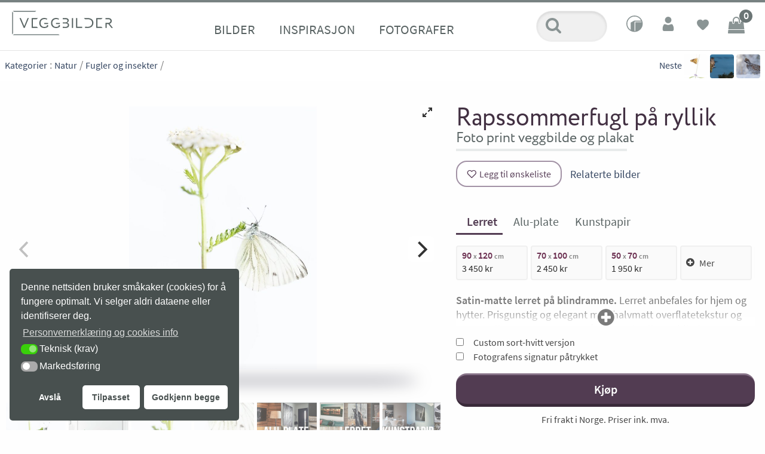

--- FILE ---
content_type: text/html; charset=UTF-8
request_url: https://www.veggbilder.no/veggbilde/rapssommerfugl-pa-ryllik/
body_size: 38333
content:
    
    <!doctype html>
<html lang="nb-NO">
<head>
		<meta charset="UTF-8" />
	<meta name="viewport" content="width=device-width, initial-scale=1, user-scalable=yes">
	<link rel="profile" href="https://gmpg.org/xfn/11">
	<link rel="pingback" href="https://www.veggbilder.no/xmlrpc.php">

	<link rel="apple-touch-icon" sizes="180x180" href="https://www.veggbilder.no/wp-content/themes/veggbilder-child/favicons/apple-touch-icon.png">
	<link rel="icon" type="image/png" sizes="32x32" href="https://www.veggbilder.no/wp-content/themes/veggbilder-child/favicons/favicon-32x32.png">
	<link rel="icon" type="image/png" sizes="16x16" href="https://www.veggbilder.no/wp-content/themes/veggbilder-child/favicons/favicon-16x16.png">
	<!-- <link rel="manifest" href="https://www.veggbilder.no/wp-content/themes/veggbilder-child/favicons/manifest.json"> -->
	<link rel="mask-icon" href="https://www.veggbilder.no/wp-content/themes/veggbilder-child/favicons/safari-pinned-tab.svg" color="#642B4A">
	<link rel="shortcut icon" href="https://www.veggbilder.no/wp-content/themes/veggbilder-child/favicons/favicon.ico">
	<meta name="msapplication-config" content="https://www.veggbilder.no/wp-content/themes/veggbilder-child/favicons/browserconfig.xml">
	<meta name="theme-color" content="#788282">

    <!-- Hotjar Tracking Code for https://www.veggbilder.no -->
<script>
    (function(h,o,t,j,a,r){
        h.hj=h.hj||function(){(h.hj.q=h.hj.q||[]).push(arguments)};
        h._hjSettings={hjid:229331,hjsv:6};
        a=o.getElementsByTagName('head')[0];
        r=o.createElement('script');r.async=1;
        r.src=t+h._hjSettings.hjid+j+h._hjSettings.hjsv;
        a.appendChild(r);
    })(window,document,'https://static.hotjar.com/c/hotjar-','.js?sv=');
</script>
    	
    
    <!-- Start meta title and descriptions -->
    <!-- ALL PAGES: Opengraph and schema.org -->	
	<meta property="og:url" content="https://www.veggbilder.no/veggbilde/rapssommerfugl-pa-ryllik/"/>
	<meta property="og:site_name" content="Veggbilder.no" />
	<meta content="https://www.facebook.com/Veggbilder/" property="article:publisher"/>
	<meta property="og:locale" content="nb_NO" />
	
	
	        		<title>Rapssommerfugl på ryllik &#8211; Veggbilder.no fotokunst</title>
        <meta property="og:title" content="Rapssommerfugl på ryllik &#8211; Veggbilder.no fotokunst" />
        <meta name="description" property="og:description" content="Rapssommerfugl (Pieris napi) er en dagaktiv sommerfugl. Den er den vanligste av hvitvingene og flyr hele sommeren, den finnes i hele. Fotokunst motiv i store formater i begrenset opplag." />
	
        <meta property="og:type" content="product" />
		<meta property="product:price:amount" content="2490.00" />
        <meta property="product:price:currency" content="NOK" />
        <meta property="og:availability" itemtype="https://schema.org/ItemAvailability" content="https://schema.org/InStock" />

        <meta property="og:image" content="https://www.veggbilder.no/wp-content/uploads/TK0953-hvit-sommerfugl-sitter-hoy-plante-fjaerkledde-blader-p-612x857.jpg">
<meta property="og:image:width" content="612">
<meta property="og:image:height" content="857">
<meta property="og:image" content="https://www.veggbilder.no/wp-content/uploads/TK0953-preview-900x900-tl-857x857.jpg">
<meta property="og:image:width" content="857">
<meta property="og:image:height" content="857">
<meta property="og:image" content="https://www.veggbilder.no/wp-content/uploads/TK0953-preview-900x900-br-857x857.jpg">
<meta property="og:image:width" content="857">
<meta property="og:image:height" content="857">

                <link rel="preload" as="image" href="https://www.veggbilder.no/wp-content/themes/veggbilder-child/assets/img/rom/rom-bakgrunn-013.jpg">


        <script type="application/ld+json">
            {
            "@context": "http://schema.org/",
            "@type": "Product",
            "@id": "https://www.veggbilder.no",
            "name": "Rapssommerfugl på ryllik &#8211; Veggbilder.no - fotokunst trykk i begrenset opplag",
            "image": ["https:\/\/www.veggbilder.no\/wp-content\/uploads\/TK0953-hvit-sommerfugl-sitter-hoy-plante-fjaerkledde-blader-p-612x857.jpg","https:\/\/www.veggbilder.no\/wp-content\/uploads\/TK0953-preview-900x900-tl-857x857.jpg","https:\/\/www.veggbilder.no\/wp-content\/uploads\/TK0953-preview-900x900-br-857x857.jpg"],
			"description": "Rapssommerfugl (Pieris napi) er en dagaktiv sommerfugl. Den er den vanligste av hvitvingene og flyr hele sommeren, den finnes i hele. Fotokunst motiv i store formater i begrenset opplag.",
            "sku": "TK0953",
            "url": "https://www.veggbilder.no/veggbilde/rapssommerfugl-pa-ryllik/",
            "brand": {
                "@type": "Organization",
                "name": "Veggbilder"
            },
            "offers": {
                "@type": "Offer",
                "price": "1990",
                "priceCurrency": "NOK",
                "availability": "https://schema.org/InStock"
            }
        } 
        </script>
	
    <!-- /bilder -->site_vp
         <!-- End -->
    
	<!-- Tag for bilde til deling HVIS bilde -->
			<meta property="og:image" content="https://www.veggbilder.no/wp-content/uploads/TK0953-hvit-sommerfugl-sitter-hoy-plante-fjaerkledde-blader-p-612x857.jpg"/>
	
	
		<meta name='robots' content='max-image-preview:large' />
<link rel="preload" href="https://www.veggbilder.no/wp-content/themes/veggbilder-child/style.css" as="style" /><link rel="preload" href="https://www.veggbilder.no/wp-includes/js/jquery/jquery.min.js" as="script" /><link rel="canonical" href="https://www.veggbilder.no/veggbilde/rapssommerfugl-pa-ryllik/" />
<link rel='dns-prefetch' href='//www.google.com' />
<link rel='stylesheet' id='flickity-fullscreen-css' href='https://www.veggbilder.no/wp-content/themes/veggbilder-child/assets/plugins/fullscreen.css?ver=1754985276' type='text/css' media='all' />
<style id='classic-theme-styles-inline-css' type='text/css'>
/*! This file is auto-generated */
.wp-block-button__link{color:#fff;background-color:#32373c;border-radius:9999px;box-shadow:none;text-decoration:none;padding:calc(.667em + 2px) calc(1.333em + 2px);font-size:1.125em}.wp-block-file__button{background:#32373c;color:#fff;text-decoration:none}
</style>
<style id='global-styles-inline-css' type='text/css'>
body{--wp--preset--color--black: #000000;--wp--preset--color--cyan-bluish-gray: #abb8c3;--wp--preset--color--white: #ffffff;--wp--preset--color--pale-pink: #f78da7;--wp--preset--color--vivid-red: #cf2e2e;--wp--preset--color--luminous-vivid-orange: #ff6900;--wp--preset--color--luminous-vivid-amber: #fcb900;--wp--preset--color--light-green-cyan: #7bdcb5;--wp--preset--color--vivid-green-cyan: #00d084;--wp--preset--color--pale-cyan-blue: #8ed1fc;--wp--preset--color--vivid-cyan-blue: #0693e3;--wp--preset--color--vivid-purple: #9b51e0;--wp--preset--gradient--vivid-cyan-blue-to-vivid-purple: linear-gradient(135deg,rgba(6,147,227,1) 0%,rgb(155,81,224) 100%);--wp--preset--gradient--light-green-cyan-to-vivid-green-cyan: linear-gradient(135deg,rgb(122,220,180) 0%,rgb(0,208,130) 100%);--wp--preset--gradient--luminous-vivid-amber-to-luminous-vivid-orange: linear-gradient(135deg,rgba(252,185,0,1) 0%,rgba(255,105,0,1) 100%);--wp--preset--gradient--luminous-vivid-orange-to-vivid-red: linear-gradient(135deg,rgba(255,105,0,1) 0%,rgb(207,46,46) 100%);--wp--preset--gradient--very-light-gray-to-cyan-bluish-gray: linear-gradient(135deg,rgb(238,238,238) 0%,rgb(169,184,195) 100%);--wp--preset--gradient--cool-to-warm-spectrum: linear-gradient(135deg,rgb(74,234,220) 0%,rgb(151,120,209) 20%,rgb(207,42,186) 40%,rgb(238,44,130) 60%,rgb(251,105,98) 80%,rgb(254,248,76) 100%);--wp--preset--gradient--blush-light-purple: linear-gradient(135deg,rgb(255,206,236) 0%,rgb(152,150,240) 100%);--wp--preset--gradient--blush-bordeaux: linear-gradient(135deg,rgb(254,205,165) 0%,rgb(254,45,45) 50%,rgb(107,0,62) 100%);--wp--preset--gradient--luminous-dusk: linear-gradient(135deg,rgb(255,203,112) 0%,rgb(199,81,192) 50%,rgb(65,88,208) 100%);--wp--preset--gradient--pale-ocean: linear-gradient(135deg,rgb(255,245,203) 0%,rgb(182,227,212) 50%,rgb(51,167,181) 100%);--wp--preset--gradient--electric-grass: linear-gradient(135deg,rgb(202,248,128) 0%,rgb(113,206,126) 100%);--wp--preset--gradient--midnight: linear-gradient(135deg,rgb(2,3,129) 0%,rgb(40,116,252) 100%);--wp--preset--font-size--small: 13px;--wp--preset--font-size--medium: 20px;--wp--preset--font-size--large: 36px;--wp--preset--font-size--x-large: 42px;--wp--preset--spacing--20: 0.44rem;--wp--preset--spacing--30: 0.67rem;--wp--preset--spacing--40: 1rem;--wp--preset--spacing--50: 1.5rem;--wp--preset--spacing--60: 2.25rem;--wp--preset--spacing--70: 3.38rem;--wp--preset--spacing--80: 5.06rem;--wp--preset--shadow--natural: 6px 6px 9px rgba(0, 0, 0, 0.2);--wp--preset--shadow--deep: 12px 12px 50px rgba(0, 0, 0, 0.4);--wp--preset--shadow--sharp: 6px 6px 0px rgba(0, 0, 0, 0.2);--wp--preset--shadow--outlined: 6px 6px 0px -3px rgba(255, 255, 255, 1), 6px 6px rgba(0, 0, 0, 1);--wp--preset--shadow--crisp: 6px 6px 0px rgba(0, 0, 0, 1);}:where(.is-layout-flex){gap: 0.5em;}:where(.is-layout-grid){gap: 0.5em;}body .is-layout-flow > .alignleft{float: left;margin-inline-start: 0;margin-inline-end: 2em;}body .is-layout-flow > .alignright{float: right;margin-inline-start: 2em;margin-inline-end: 0;}body .is-layout-flow > .aligncenter{margin-left: auto !important;margin-right: auto !important;}body .is-layout-constrained > .alignleft{float: left;margin-inline-start: 0;margin-inline-end: 2em;}body .is-layout-constrained > .alignright{float: right;margin-inline-start: 2em;margin-inline-end: 0;}body .is-layout-constrained > .aligncenter{margin-left: auto !important;margin-right: auto !important;}body .is-layout-constrained > :where(:not(.alignleft):not(.alignright):not(.alignfull)){max-width: var(--wp--style--global--content-size);margin-left: auto !important;margin-right: auto !important;}body .is-layout-constrained > .alignwide{max-width: var(--wp--style--global--wide-size);}body .is-layout-flex{display: flex;}body .is-layout-flex{flex-wrap: wrap;align-items: center;}body .is-layout-flex > *{margin: 0;}body .is-layout-grid{display: grid;}body .is-layout-grid > *{margin: 0;}:where(.wp-block-columns.is-layout-flex){gap: 2em;}:where(.wp-block-columns.is-layout-grid){gap: 2em;}:where(.wp-block-post-template.is-layout-flex){gap: 1.25em;}:where(.wp-block-post-template.is-layout-grid){gap: 1.25em;}.has-black-color{color: var(--wp--preset--color--black) !important;}.has-cyan-bluish-gray-color{color: var(--wp--preset--color--cyan-bluish-gray) !important;}.has-white-color{color: var(--wp--preset--color--white) !important;}.has-pale-pink-color{color: var(--wp--preset--color--pale-pink) !important;}.has-vivid-red-color{color: var(--wp--preset--color--vivid-red) !important;}.has-luminous-vivid-orange-color{color: var(--wp--preset--color--luminous-vivid-orange) !important;}.has-luminous-vivid-amber-color{color: var(--wp--preset--color--luminous-vivid-amber) !important;}.has-light-green-cyan-color{color: var(--wp--preset--color--light-green-cyan) !important;}.has-vivid-green-cyan-color{color: var(--wp--preset--color--vivid-green-cyan) !important;}.has-pale-cyan-blue-color{color: var(--wp--preset--color--pale-cyan-blue) !important;}.has-vivid-cyan-blue-color{color: var(--wp--preset--color--vivid-cyan-blue) !important;}.has-vivid-purple-color{color: var(--wp--preset--color--vivid-purple) !important;}.has-black-background-color{background-color: var(--wp--preset--color--black) !important;}.has-cyan-bluish-gray-background-color{background-color: var(--wp--preset--color--cyan-bluish-gray) !important;}.has-white-background-color{background-color: var(--wp--preset--color--white) !important;}.has-pale-pink-background-color{background-color: var(--wp--preset--color--pale-pink) !important;}.has-vivid-red-background-color{background-color: var(--wp--preset--color--vivid-red) !important;}.has-luminous-vivid-orange-background-color{background-color: var(--wp--preset--color--luminous-vivid-orange) !important;}.has-luminous-vivid-amber-background-color{background-color: var(--wp--preset--color--luminous-vivid-amber) !important;}.has-light-green-cyan-background-color{background-color: var(--wp--preset--color--light-green-cyan) !important;}.has-vivid-green-cyan-background-color{background-color: var(--wp--preset--color--vivid-green-cyan) !important;}.has-pale-cyan-blue-background-color{background-color: var(--wp--preset--color--pale-cyan-blue) !important;}.has-vivid-cyan-blue-background-color{background-color: var(--wp--preset--color--vivid-cyan-blue) !important;}.has-vivid-purple-background-color{background-color: var(--wp--preset--color--vivid-purple) !important;}.has-black-border-color{border-color: var(--wp--preset--color--black) !important;}.has-cyan-bluish-gray-border-color{border-color: var(--wp--preset--color--cyan-bluish-gray) !important;}.has-white-border-color{border-color: var(--wp--preset--color--white) !important;}.has-pale-pink-border-color{border-color: var(--wp--preset--color--pale-pink) !important;}.has-vivid-red-border-color{border-color: var(--wp--preset--color--vivid-red) !important;}.has-luminous-vivid-orange-border-color{border-color: var(--wp--preset--color--luminous-vivid-orange) !important;}.has-luminous-vivid-amber-border-color{border-color: var(--wp--preset--color--luminous-vivid-amber) !important;}.has-light-green-cyan-border-color{border-color: var(--wp--preset--color--light-green-cyan) !important;}.has-vivid-green-cyan-border-color{border-color: var(--wp--preset--color--vivid-green-cyan) !important;}.has-pale-cyan-blue-border-color{border-color: var(--wp--preset--color--pale-cyan-blue) !important;}.has-vivid-cyan-blue-border-color{border-color: var(--wp--preset--color--vivid-cyan-blue) !important;}.has-vivid-purple-border-color{border-color: var(--wp--preset--color--vivid-purple) !important;}.has-vivid-cyan-blue-to-vivid-purple-gradient-background{background: var(--wp--preset--gradient--vivid-cyan-blue-to-vivid-purple) !important;}.has-light-green-cyan-to-vivid-green-cyan-gradient-background{background: var(--wp--preset--gradient--light-green-cyan-to-vivid-green-cyan) !important;}.has-luminous-vivid-amber-to-luminous-vivid-orange-gradient-background{background: var(--wp--preset--gradient--luminous-vivid-amber-to-luminous-vivid-orange) !important;}.has-luminous-vivid-orange-to-vivid-red-gradient-background{background: var(--wp--preset--gradient--luminous-vivid-orange-to-vivid-red) !important;}.has-very-light-gray-to-cyan-bluish-gray-gradient-background{background: var(--wp--preset--gradient--very-light-gray-to-cyan-bluish-gray) !important;}.has-cool-to-warm-spectrum-gradient-background{background: var(--wp--preset--gradient--cool-to-warm-spectrum) !important;}.has-blush-light-purple-gradient-background{background: var(--wp--preset--gradient--blush-light-purple) !important;}.has-blush-bordeaux-gradient-background{background: var(--wp--preset--gradient--blush-bordeaux) !important;}.has-luminous-dusk-gradient-background{background: var(--wp--preset--gradient--luminous-dusk) !important;}.has-pale-ocean-gradient-background{background: var(--wp--preset--gradient--pale-ocean) !important;}.has-electric-grass-gradient-background{background: var(--wp--preset--gradient--electric-grass) !important;}.has-midnight-gradient-background{background: var(--wp--preset--gradient--midnight) !important;}.has-small-font-size{font-size: var(--wp--preset--font-size--small) !important;}.has-medium-font-size{font-size: var(--wp--preset--font-size--medium) !important;}.has-large-font-size{font-size: var(--wp--preset--font-size--large) !important;}.has-x-large-font-size{font-size: var(--wp--preset--font-size--x-large) !important;}
.wp-block-navigation a:where(:not(.wp-element-button)){color: inherit;}
:where(.wp-block-post-template.is-layout-flex){gap: 1.25em;}:where(.wp-block-post-template.is-layout-grid){gap: 1.25em;}
:where(.wp-block-columns.is-layout-flex){gap: 2em;}:where(.wp-block-columns.is-layout-grid){gap: 2em;}
.wp-block-pullquote{font-size: 1.5em;line-height: 1.6;}
</style>
<link rel='stylesheet' id='google_business_reviews_rating_wp_css-css' href='https://www.veggbilder.no/wp-content/plugins/g-business-reviews-rating/wp/css/css.css?ver=6.4.7' type='text/css' media='all' />
<style id='woocommerce-inline-inline-css' type='text/css'>
.woocommerce form .form-row .required { visibility: hidden; }
</style>
<link rel='stylesheet' id='nsc_bar_nice-cookie-consent-css' href='https://www.veggbilder.no/wp-content/plugins/beautiful-and-responsive-cookie-consent/public/cookieNSCconsent.min.css?ver=4.0.1' type='text/css' media='all' />
<link rel='stylesheet' id='perfect-scrollbar-css' href='https://www.veggbilder.no/wp-content/plugins/woo-smart-wishlist-premium/assets/libs/perfect-scrollbar/css/perfect-scrollbar.min.css?ver=6.4.7' type='text/css' media='all' />
<link rel='stylesheet' id='perfect-scrollbar-wpc-css' href='https://www.veggbilder.no/wp-content/plugins/woo-smart-wishlist-premium/assets/libs/perfect-scrollbar/css/custom-theme.css?ver=6.4.7' type='text/css' media='all' />
<link rel='stylesheet' id='woosw-icons-css' href='https://www.veggbilder.no/wp-content/plugins/woo-smart-wishlist-premium/assets/css/icons.css?ver=4.9.8' type='text/css' media='all' />
<link rel='stylesheet' id='woosw-frontend-css' href='https://www.veggbilder.no/wp-content/plugins/woo-smart-wishlist-premium/assets/css/frontend.css?ver=4.9.8' type='text/css' media='all' />
<style id='woosw-frontend-inline-css' type='text/css'>
.woosw-popup .woosw-popup-inner .woosw-popup-content .woosw-popup-content-bot .woosw-notice { background-color: #5fbd74; } .woosw-popup .woosw-popup-inner .woosw-popup-content .woosw-popup-content-bot .woosw-popup-content-bot-inner a:hover { color: #5fbd74; border-color: #5fbd74; } 
</style>
<link rel='stylesheet' id='featherlightcss-css' href='https://www.veggbilder.no/wp-content/themes/veggbilder-child/assets/plugins/featherlight.css?ver=6.4.7' type='text/css' media='all' />
<link rel='stylesheet' id='thb-app-css' href='https://www.veggbilder.no/wp-content/themes/veggbilder/style.css?ver=1624531737' type='text/css' media='all' />
<link rel='stylesheet' id='veggbilder-style-css' href='https://www.veggbilder.no/wp-content/themes/veggbilder-child/assets/css/veggbilder.css?ver=1763850974' type='text/css' media='all' />
<style id='veggbilder-style-inline-css' type='text/css'>

            .material-extra-options label{display:flex;align-items:center;min-height:44px;line-height:44px}
            .material-extra-options label input[type=radio]{margin-right:10px}
            /* Hint browser about intended touch behavior to avoid scroll-blocking listeners */
            .flickity-enabled, .flickity-viewport, .product-image-slider, .carousel, .thb-product-gallery {
                touch-action: pan-y;
            }
        
</style>
<link rel='stylesheet' id='relevanssi-live-search-css' href='https://www.veggbilder.no/wp-content/plugins/relevanssi-live-ajax-search/assets/styles/style.css?ver=2.5' type='text/css' media='all' />
<script id="nsc_bara_consent_mode_default_script" data-pagespeed-no-defer data-cfasync nowprocket data-no-optimize="1" data-no-defer="1" type="text/javascript">
        window["dataLayer"] = window["dataLayer"] || [];
        function gtag() {
            window["dataLayer"].push(arguments);
        }
        gtag("consent", "default", {"analytics_storage":"granted","ad_storage":"denied","ad_personalization":"denied","ad_user_data":"denied","functionality_storage":"granted","personalization_storage":"granted","security_storage":"granted"});
        gtag("set", "url_passthrough", 1);
        window["dataLayer"].push({event:"consent_mode_default", "consentType": "detailedRevDeny"});</script><script id='nsc_bar_get_dataLayer_banner_init_script' nowprocket data-pagespeed-no-defer data-cfasync data-no-optimize='1' data-no-defer='1' type='text/javascript'>!function(){const e={"cookieconsent_status":{"value":"","defaultValue":"nochoice"},"cookieconsent_status_tech":{"value":"","defaultValue":"allow"},"cookieconsent_status_marketing":{"value":"","defaultValue":"deny"}},o="dataLayer",n=Object.keys(e);const t={event:"beautiful_cookie_consent_initialized"};for(let o=0;o<n.length;o++)t[n[o]]=i(n[o],"detailedRevDeny")||e[n[o]].defaultValue,"dismiss"===t[n[o]]&&(t[n[o]]="allow");function i(e,o){if("newBanner"!==o)return s(e);let n=s("cookieconsent_status");return!!n&&(n=decodeURIComponent(n),!!n&&(n=JSON.parse(n),!!n&&(!0===n.categories.includes(e)?"allow":"deny")))}function s(e){const o=`; ${document.cookie}`.split(`; ${e}=`);if(2===o.length)return o.pop().split(";").shift()}window[o]=window[o]||[],window[o].push(t)}();</script><script type="text/javascript" src="https://www.veggbilder.no/wp-includes/js/jquery/jquery.min.js?ver=3.7.1" id="jquery-core-js"></script>
<script type="text/javascript" src="https://www.veggbilder.no/wp-includes/js/jquery/jquery-migrate.min.js?ver=3.4.1" id="jquery-migrate-js"></script>
<script type="text/javascript" id="jquery-js-after">
/* <![CDATA[ */
            // Ensure jQuery is available globally
            if (typeof jQuery !== "undefined") {
                window.$ = window.jQuery = jQuery;
            }
        
window.jQuery = window.$ = jQuery;
/* ]]> */
</script>
<script type="text/javascript" src="https://www.veggbilder.no/wp-includes/js/imagesloaded.min.js?ver=5.0.0" id="imagesloaded-js"></script>
<script type="text/javascript" id="imagesloaded-js-after">
/* <![CDATA[ */
        jQuery(document).ready(function($) {
            if (typeof $.fn.imagesLoaded === "undefined" && typeof window.imagesLoaded === "function") {
                $.fn.imagesLoaded = function(options, callback) {
                    if (typeof options === "function") {
                        callback = options;
                        options = {};
                    }
                    var instance = window.imagesLoaded(this, options, callback);
                    return this; // Return jQuery object for chaining
                };
            }
        });
    
/* ]]> */
</script>
<script type="text/javascript" src="https://www.veggbilder.no/wp-content/themes/veggbilder-child/assets/plugins/flickity.pkgd.js?ver=1754984323" id="flickity-js"></script>
<script type="text/javascript" src="https://www.veggbilder.no/wp-content/themes/veggbilder-child/assets/plugins/fullscreen.js?ver=1754985022" id="fullscreen-js"></script>
<script type="text/javascript" id="fullscreen-js-after">
/* <![CDATA[ */
        function initProductImagesCarousel() {
            try {
                if (typeof jQuery === "undefined") {
                    return false;
                }
                
                var $ = jQuery;
                var $slider = $(".product-image-slider");
                var $thumbnails = $("#product-thumbnails");
                
                if ($slider.length === 0) {
                    return true; // Not an error, just not on a product page
                }
                
                if (typeof $.fn.flickity === "undefined") {
                    // Try to create jQuery plugin bridge if global Flickity exists
                    if (typeof window.Flickity !== "undefined") {
                        $.fn.flickity = function(options) {
                            return this.each(function() {
                                if (!$(this).data("flickity")) {
                                    var instance = new window.Flickity(this, options);
                                    $(this).data("flickity", instance);
                                }
                            });
                        };
                    } else {
                        return false;
                    }
                }
                
                // Destroy existing Flickity instance if it exists
                if ($slider.data("flickity")) {
                    $slider.flickity("destroy");
                }
                
                // Initialize stable gallery with vertical centering for all users
                initStableGallery($, $slider, $thumbnails);
                
                return true;
                
            } catch (error) {
                console.error("Gallery initialization error:", error);
                return false;
            }
        }
        
        function initStableGallery($, $slider, $thumbnails) {
            // Add CSS for vertical centering
            var verticalCenteringCSS = `
                <style id="stable-gallery-vertical-centering">
                .product-image-slider {
                    min-height: 350px;
                }
                .product-image-slider .flickity-viewport {
                    display: flex;
                    align-items: center;
                }
                .product-image-slider .flickity-slider {
                    display: flex;
                    align-items: center;
                    height: 100%;
                    transition: transform 0.4s cubic-bezier(0.25, 0.46, 0.45, 0.94);
                }
                .product-image-slider .carousel-cell,
                .product-image-slider figure {
                    display: flex !important;
                    align-items: center;
                    justify-content: center;
                    width: 100%;
                    transition: opacity 0.3s ease, transform 0.4s cubic-bezier(0.25, 0.46, 0.45, 0.94);
                }
                .product-image-slider .carousel-cell img,
                .product-image-slider figure img {
                    width: auto;
                    height: auto;
                    object-fit: contain;
                    display: block;
                    cursor: pointer;
                    opacity: 0;
                    transition: opacity 0.3s ease, transform 0.2s ease;
                }
                .product-image-slider .carousel-cell img.loaded,
                .product-image-slider figure img.loaded,
                .product-image-slider .carousel-cell img[src],
                .product-image-slider figure img[src] {
                    opacity: 1;
                }
                .product-image-slider .carousel-cell img:hover,
                .product-image-slider figure img:hover {
                    transform: scale(1.02);
                }
                .product-image-slider .carousel-cell img.skip-fullscreen,
                .product-image-slider figure img.skip-fullscreen {
                    cursor: default;
                }
                .product-image-slider .carousel-cell img.skip-fullscreen:hover,
                .product-image-slider figure img.skip-fullscreen:hover {
                    opacity: 1;
                    transform: none;
                }
                
                /* Enhanced fullscreen animations */
                .product-image-slider.is-fullscreen .flickity-slider {
                    transition: transform 0.3s cubic-bezier(0.165, 0.84, 0.44, 1);
                }
                .product-image-slider.is-fullscreen .carousel-cell,
                .product-image-slider.is-fullscreen figure {
                    transition: opacity 0.3s ease, transform 0.3s cubic-bezier(0.165, 0.84, 0.44, 1);
                }
                .product-image-slider.is-fullscreen .carousel-cell img,
                .product-image-slider.is-fullscreen figure img {
                    transition: opacity 0.3s ease, transform 0.2s ease;
                }
                
                /* Smooth state transitions */
                .product-image-slider {
                    transition: height 0.2s ease, min-height 0.2s ease;
                }
                .product-image-slider.is-fullscreen {
                    transition: all 0.2s ease;
                }
                
                /* Prevent flicker during transitions */
                .product-image-slider .flickity-viewport {
                    backface-visibility: hidden;
                    -webkit-backface-visibility: hidden;
                    transform: translateZ(0);
                    -webkit-transform: translateZ(0);
                }
                .product-image-slider .carousel-cell,
                .product-image-slider figure {
                    backface-visibility: hidden;
                    -webkit-backface-visibility: hidden;
                }
                
                /* Loading placeholder */
                .product-image-slider .carousel-cell::before,
                .product-image-slider figure::before {
                    content: "";
                    display: block;
                    width: 50px;
                    height: 50px;
                    border: 3px solid #f3f3f3;
                    border-top: 3px solid #999;
                    border-radius: 50%;
                    animation: spin 1s linear infinite;
                    position: absolute;
                    top: 50%;
                    left: 50%;
                    transform: translate(-50%, -50%);
                    z-index: -1;
                    opacity: 0.8;
                }
                .product-image-slider .carousel-cell.loaded::before,
                .product-image-slider figure.loaded::before {
                    display: none;
                }
                @keyframes spin {
                    0% { transform: translate(-50%, -50%) rotate(0deg); }
                    100% { transform: translate(-50%, -50%) rotate(360deg); }
                }
                
                /* Image fade-in animation for newly loaded images */
                .product-image-slider .carousel-cell img.fade-in,
                .product-image-slider figure img.fade-in {
                    animation: fadeInImage 0.3s ease-out forwards;
                }
                @keyframes fadeInImage {
                    from {
                        opacity: 0;
                        transform: scale(0.95);
                    }
                    to {
                        opacity: 1;
                        transform: scale(1);
                    }
                }
                </style>
            `;
            
            // Add vertical centering CSS to head
            $(verticalCenteringCSS).appendTo("head");
            
            // Mark images as loaded when they finish loading with fade-in effect
            $slider.find("img").on("load", function() {
                var $img = $(this);
                var $container = $img.closest("figure, .carousel-cell");
                
                if (!$img.hasClass("loaded")) {
                    $img.addClass("fade-in");
                    setTimeout(function() {
                        $img.addClass("loaded").removeClass("fade-in");
                    }, 300);
                } else {
                    $img.addClass("loaded");
                }
                
                $container.addClass("loaded");
            });
            
            // Mark already loaded images
            $slider.find("img").each(function() {
                var $img = $(this);
                var $container = $img.closest("figure, .carousel-cell");
                
                if (this.complete && this.naturalWidth > 0) {
                    $img.addClass("loaded");
                    $container.addClass("loaded");
                }
            });
            
            // Filter out slides with skip-fullscreen images before initializing Flickity
            $slider.find("figure").each(function() {
                if ($(this).find(".skip-fullscreen").length > 0) {
                    $(this).addClass("exclude-from-fullscreen").hide();
                }
            });
            
            // Wait for images to load before initializing Flickity
            var initFlickity = function() {
                // Stable gallery configuration with Flickity fullscreen and vertical centering
                $slider.flickity({
                    prevNextButtons: true,
                    wrapAround: false,
                    adaptiveHeight: false,
                    setGallerySize: true,
                    pageDots: false,
                    lazyLoad: false,
                    imagesLoaded: true,
                    selectedAttraction: 0.025, // Reduced for smoother fullscreen transitions
                    friction: 0.28, // Reduced for smoother sliding
                    cellAlign: "center",
                    contain: true,
                    resize: true,
                    initialIndex: 0,
                    fullscreen: true, // Enable Flickity fullscreen
                    cellSelector: "figure:not(.exclude-from-fullscreen)" // Only include slides without skip-fullscreen
                });
                
                // Add click-to-fullscreen functionality on images with drag detection
                var isDragging = false;
                var dragStartX = 0;
                var dragStartY = 0;
                var dragThreshold = 10; // pixels
                
                $slider.on("pointerDown.flickity", function(event, pointer) {
                    isDragging = false;
                    dragStartX = pointer.pageX;
                    dragStartY = pointer.pageY;
                });
                
                $slider.on("dragMove.flickity", function(event, pointer) {
                    var deltaX = Math.abs(pointer.pageX - dragStartX);
                    var deltaY = Math.abs(pointer.pageY - dragStartY);
                    if (deltaX > dragThreshold || deltaY > dragThreshold) {
                        isDragging = true;
                    }
                });
                
                $slider.on("staticClick.flickity", function(event, pointer, cellElement, cellIndex) {
                    // Skip if this was a drag operation
                    if (isDragging) {
                        return;
                    }
                    
                    var $clickedElement = $(event.target);
                    var $cellFigure = $(cellElement);
                    
                    // Skip if click is on or within the preview-controls-toggle button
                    if ($clickedElement.closest("#preview-controls-toggle").length > 0) {
                        return;
                    }
                    
                    // Skip if click is within the room preview area
                    if ($clickedElement.closest("#productRoomPreview").length > 0) {
                        return;
                    }
                    
                    if ($clickedElement.is("img") && !$clickedElement.hasClass("skip-fullscreen")) {
                        var flickityInstance = $slider.data("flickity");
                        
                        // Check if we are actually in fullscreen mode by looking at the DOM
                        var isCurrentlyFullscreen = $slider.hasClass("is-fullscreen") || 
                                                  $(document.body).hasClass("flickity-fullscreen") ||
                                                  $slider.parent().hasClass("is-fullscreen");
                        
                        if (isCurrentlyFullscreen) {
                            // We are in fullscreen, so exit
                            var $closeButton = $slider.find(".flickity-fullscreen-button-exit");
                            if ($closeButton.length === 0) {
                                $closeButton = $slider.find(".flickity-button.flickity-fullscreen-button");
                            }
                            if ($closeButton.length === 0) {
                                $closeButton = $(".flickity-fullscreen-button-exit");
                            }
                            if ($closeButton.length === 0) {
                                $closeButton = $(".flickity-button.flickity-fullscreen-button");
                            }
                            if ($closeButton.length === 0) {
                                $closeButton = $("[data-flickity-button=fullscreen]");
                            }
                            
                            if ($closeButton.length > 0) {
                                try {
                                    $closeButton[0].click();
                                } catch (e) {
                                    $closeButton.trigger("click");
                                }
                                
                                // Additional fallback for stubborn cases
                                setTimeout(function() {
                                    if ($slider.hasClass("is-fullscreen")) {
                                        flickityInstance.exitFullscreen();
                                    }
                                }, 200);
                            } else {
                                flickityInstance.exitFullscreen();
                            }
                        } else {
                            // We are NOT in fullscreen, so enter it
                            
                            // Handle entering fullscreen via click
                            if (cellIndex !== undefined && cellIndex !== flickityInstance.selectedIndex) {
                                flickityInstance.select(cellIndex, false, true);
                            }
                            
                            setTimeout(function() {
                                flickityInstance.viewFullscreen();
                                
                                setTimeout(function() {
                                    flickityInstance.resize();
                                    flickityInstance.reposition();
                                }, 100);
                            }, 30);
                        }
                    }
                });
                
                $slider.on("fullscreenChange.flickity", function(event, isFullscreen) {
                    var flickityInstance = $slider.data("flickity");
                    
                    // Simple handling since we only use built-in exit controls
                    if (flickityInstance) {
                        if (!isFullscreen) {
                            // Exiting fullscreen - quick resize for smooth transition
                            flickityInstance.resize();
                            flickityInstance.reposition();
                            flickityInstance.settle();
                        } else {
                            // Entering fullscreen - brief delay for initialization
                            setTimeout(function() {
                                flickityInstance.resize();
                                flickityInstance.reposition();
                            }, 50);
                        }
                    }
                });
                
                $slider.on("select.flickity", function() {
                    var flickityInstance = $slider.data("flickity");
                    if (flickityInstance && flickityInstance.isFullscreen) {
                        setTimeout(function() {
                            flickityInstance.reposition();
                        }, 50);
                    }
                });
                
                $slider.on("settle.flickity", function() {
                    var flickityInstance = $slider.data("flickity");
                    if (flickityInstance && flickityInstance.isFullscreen) {
                        setTimeout(function() {
                            flickityInstance.reposition();
                        }, 100);
                    }
                });
                
                $(window).on("resize", function() {
                    var flickityInstance = $slider.data("flickity");
                    if (flickityInstance) {
                        setTimeout(function() {
                            flickityInstance.resize();
                            flickityInstance.reposition();
                        }, 100);
                    }
                });
                
                // Show excluded slides again for normal viewing
                $slider.find(".exclude-from-fullscreen").show();
                
                // Initialize thumbnails after main gallery is ready
                setTimeout(function() {
                    var $thumbsCheck = $("#product-thumbnails");
                    
                    if ($thumbsCheck.length > 0) {
                        $thumbsCheck.flickity({
                            asNavFor: ".product-image-slider",
                            setGallerySize: true,
                            fullscreen: false,
                            cellAlign: "left",
                            contain: true,
                            pageDots: false,
                            prevNextButtons: false,
                            imagesLoaded: true,
                            selectedAttraction: 0.1,
                            friction: 0.9
                        });
                    }
                }, 200);
            };
            
            // Check if imagesLoaded is available and use it, otherwise fallback to timeout
            if (typeof $.fn.imagesLoaded === "function") {
                $slider.imagesLoaded(function() {
                    // Detect image orientation and add data attributes for CSS
                    $slider.find("img").each(function() {
                        var img = this;
                        if (img.naturalWidth && img.naturalHeight) {
                            var orientation = img.naturalWidth > img.naturalHeight ? "landscape" : "portrait";
                            $(img).attr("data-orientation", orientation);
                        }
                    });
                    
                    initFlickity();
                });
            } else if (typeof window.imagesLoaded === "function") {
                // Try global imagesLoaded
                window.imagesLoaded($slider[0], function() {
                    // Detect image orientation and add data attributes for CSS
                    $slider.find("img").each(function() {
                        var img = this;
                        if (img.naturalWidth && img.naturalHeight) {
                            var orientation = img.naturalWidth > img.naturalHeight ? "landscape" : "portrait";
                            $(img).attr("data-orientation", orientation);
                        }
                    });
                    
                    initFlickity();
                });
            } else {
                // Fallback: wait for images to load manually
                var images = $slider.find("img");
                var loadedCount = 0;
                var totalImages = images.length;
                
                if (totalImages === 0) {
                    initFlickity();
                    return;
                }
                
                var checkAllLoaded = function() {
                    loadedCount++;
                    if (loadedCount >= totalImages) {
                        initFlickity();
                    }
                };
                
                images.each(function() {
                    var img = this;
                    if (img.complete) {
                        checkAllLoaded();
                    } else {
                        $(img).on("load error", checkAllLoaded);
                    }
                });
                
                // Safety timeout in case some images fail to load
                setTimeout(function() {
                    if (loadedCount < totalImages) {
                        initFlickity();
                    }
                }, 3000);
            }
        }
        
        // Try initialization on DOM ready and with retries
        jQuery(document).ready(function($) {
            var attempts = 0;
            var maxAttempts = 8; // Increased from 5
            var delay = 150; // Reduced initial delay
            
            function attemptInit() {
                attempts++;
                
                var success = initProductImagesCarousel();
                if (success) {
                    return;
                }
                
                if (attempts < maxAttempts) {
                    setTimeout(attemptInit, delay);
                    delay = Math.min(delay * 1.5, 1000); // Cap at 1 second
                }
            }
            
            // Start first attempt immediately
            attemptInit();
            
            // Also try on window load as a fallback
            $(window).on("load", function() {
                if (!$(".product-image-slider").data("flickity")) {
                    initProductImagesCarousel();
                }
            });
        });
    
/* ]]> */
</script>
<script type="text/javascript" id="nsc_bara_gtm_loader_js-js-extra">
/* <![CDATA[ */
var nsc_bara_php_gtm_vars = {"gtm_id":"GTM-N2ZH4H","dataLayerName":"dataLayer","gtmHostname":"www.googletagmanager.com","gtmUrl":""};
/* ]]> */
</script>
<script type="text/javascript" src="https://www.veggbilder.no/wp-content/plugins/beautiful-and-responsive-cookie-consent-addon/public/js/nscGTM.js?ver=3.0.0" id="nsc_bara_gtm_loader_js-js"></script>
<script type="text/javascript" src="https://www.veggbilder.no/wp-content/plugins/g-business-reviews-rating/wp/js/js.js?ver=6.4.7" id="google_business_reviews_rating_wp_js-js"></script>
<script type="text/javascript" src="https://www.veggbilder.no/wp-content/plugins/recaptcha-woo/js/rcfwc.js?ver=1.0" id="rcfwc-js-js" defer="defer" data-wp-strategy="defer"></script>
<script type="text/javascript" src="https://www.google.com/recaptcha/api.js?explicit&amp;hl=nb_NO" id="recaptcha-js" defer="defer" data-wp-strategy="defer"></script>
<script type="text/javascript" src="https://www.veggbilder.no/wp-content/themes/veggbilder-child/assets/plugins/featherlight.js?ver=1556829000" id="featherlight-js"></script>
<script type="text/javascript" src="https://www.veggbilder.no/wp-content/themes/veggbilder/assets/js/app.js?ver=1" id="thb-app-js"></script>
<script type="text/javascript" src="https://www.veggbilder.no/wp-content/themes/veggbilder/assets/js/jquery.isotope.min.js?ver=1" id="isotope-js"></script>
<script type="text/javascript" src="https://www.veggbilder.no/wp-content/themes/veggbilder/assets/js/packery-mode.pkgd.min.js?ver=1" id="isotope-packery-js"></script>
<link rel="https://api.w.org/" href="https://www.veggbilder.no/wp-json/" /><link rel="alternate" type="application/json" href="https://www.veggbilder.no/wp-json/wp/v2/product/27944" /><link rel="EditURI" type="application/rsd+xml" title="RSD" href="https://www.veggbilder.no/xmlrpc.php?rsd" />
<link rel="alternate" type="application/json+oembed" href="https://www.veggbilder.no/wp-json/oembed/1.0/embed?url=https%3A%2F%2Fwww.veggbilder.no%2Fveggbilde%2Frapssommerfugl-pa-ryllik%2F" />
<link rel="alternate" type="text/xml+oembed" href="https://www.veggbilder.no/wp-json/oembed/1.0/embed?url=https%3A%2F%2Fwww.veggbilder.no%2Fveggbilde%2Frapssommerfugl-pa-ryllik%2F&#038;format=xml" />

<!-- This website runs the Product Feed PRO for WooCommerce by AdTribes.io plugin - version 13.3.1 -->
	<style>
		.payment_method_dintero_checkout a
		.payment_method_dintero_checkout a:hover,
		.payment_method_dintero_checkout a:focus,
		.payment_method_dintero_checkout a:active {
			margin: 0;
			padding: 0;
			border: 0;
			text-shadow: none;
			box-shadow: none;
			outline: none;
			text-decoration: none;
		}
	</style>
			<noscript><style>.woocommerce-product-gallery{ opacity: 1 !important; }</style></noscript>
	<script type="application/ld+json">{"@context":"https://schema.org","@type":"Product","name":"Rapssommerfugl p\u00e5 ryllik","description":"Rapssommerfugl\u00a0(Pieris napi) er en dagaktiv sommerfugl. Den er den vanligste av hvitvingene og flyr hele sommeren, den finnes i hele Norge. I dagligtale kalles den ofte for\u00a0k\u00e5lsommerfugl. Denne ble fotografert i \u00e5kerlandskap i Innherred.\u00a0","sku":"TK0953","brand":{"@type":"Brand","name":"Veggbilder.no"},"offers":{"@type":"Offer","price":"","priceCurrency":"NOK","availability":"https://schema.org/InStock","url":"https://www.veggbilder.no/veggbilde/rapssommerfugl-pa-ryllik/"},"image":"https://www.veggbilder.no/wp-content/uploads/TK0953-hvit-sommerfugl-sitter-hoy-plante-fjaerkledde-blader-p.jpg"}</script>				<script src="https://assets.mailmojo.no/sdk.js" data-token="QIgKJnqNREQsUMAM8J2FCRN2bdqpRN" async></script>
	
</head>
<body class="product-template-default single single-product postid-27944 theme-veggbilder woocommerce woocommerce-page woocommerce-no-js">
    
<div id="wrapper" class="open">

	<!-- Start Content Container -->
	<section id="content-container">
		<!-- Start Content Click Capture -->
		<div class="click-capture"></div>
		<!-- End Content Click Capture -->

		<!-- Start Header -->
		

<header class="vb_header-wrapper " role="banner" >
	<a href="#startread" class="skiplink" tabindex="1">Innhold</a>
	<div class="row">

		<div class="vb_header-container small-12 columns">


				<aside id="searchpopup">
					<!-- Start SearchForm -->
					<form method="get" id="headersearch" class="searchform" role="search" action="https://www.veggbilder.no/">
					    <fieldset>
					    	<svg version="1.1" xmlns="http://www.w3.org/2000/svg" width="26" height="28" viewBox="0 0 26 28"><path d="M18 13c0-3.859-3.141-7-7-7s-7 3.141-7 7 3.141 7 7 7 7-3.141 7-7zM26 26c0 1.094-0.906 2-2 2-0.531 0-1.047-0.219-1.406-0.594l-5.359-5.344c-1.828 1.266-4.016 1.937-6.234 1.937-6.078 0-11-4.922-11-11s4.922-11 11-11 11 4.922 11 11c0 2.219-0.672 4.406-1.937 6.234l5.359 5.359c0.359 0.359 0.578 0.875 0.578 1.406z"></path></svg>
					    	<input data-rlvlive="true" name="s" type="text" id="s" placeholder="Søk etter bilder" class="small-12">
					    </fieldset>
					</form>
					<!-- End SearchForm -->
					<div id="searchpopup-close" class="icon-close"></div>
                    
                    <div id="searchpopup-suggested" class="row">                      
                        <div class="small-6 medium-6 large-4 columns">
							<h6>Populære søk</h6>
<ul>
<li><a href="/tema/kolleksjon-eventyrlig-oppussing/">Eventyrlig oppussing</a></li>
<li><a href="/bilder/annet/bestselgere/">Bestselgere</a></li>
<li><a href="/sted/norge/hordaland/bergen/">Bergen</a></li>
<li><a href="/sted/norge/oslo/">Oslo</a></li>
<li><a href="/?s=Barcode">Barcode</a></li>
<li><a href="/?s=fire%20bukkene%20bruset">de 4 bukkene bruse</a></li>
<li><a href="/bildeformat/panoramaformat/">panorama</a></li>
<li><a href="/farge/sort-hvitt/">sort-hvitt</a></li>
</ul>
                        </div>
                        <div class="small-6 medium-6 large-4 columns">
                            <h6>Finn bilder etter</h6>
                                                            <ul id="menu-taksonomier" class=""><li id="menu-item-34022" class="menu-item menu-item-type-post_type menu-item-object-page menu-item-34022"><a href="https://www.veggbilder.no/om-oss/editions-begrenset-opplag/">Editions</a></li>
<li id="menu-item-34023" class="menu-item menu-item-type-post_type menu-item-object-page menu-item-34023"><a href="https://www.veggbilder.no/bildeformater/">Bildeformat</a></li>
<li id="menu-item-34020" class="menu-item menu-item-type-post_type menu-item-object-page menu-item-34020"><a href="https://www.veggbilder.no/steder/">Sted</a></li>
<li id="menu-item-34021" class="menu-item menu-item-type-post_type menu-item-object-page menu-item-34021"><a href="https://www.veggbilder.no/motiver/">Motiv</a></li>
<li id="menu-item-34019" class="menu-item menu-item-type-post_type menu-item-object-page menu-item-34019"><a href="https://www.veggbilder.no/temaer/">Nøkkelord</a></li>
</ul><!-- This menu was just cached by Servebolt Optimizer -->
                                                    </div>
                        
                    </div>
                    
                    <div id="searchpopup-results"></div>
				</aside>

                <div class="vb_header-mainlinks">
                   <div class="menu--links">
                      <ul id="menu-toppmeny" class="sf-menu">
						<li class="menu-item"><a href="https://www.veggbilder.no/bilder/">Bilder</a></li><li class="menu-item"><a href="https://www.veggbilder.no/inspirasjon/">Inspirasjon</a></li><li class="menu-item"><a href="https://www.veggbilder.no/fotografer/">Fotografer</a></li>                      </ul>
                   </div>
                </div>

				<div class="icons icons-left">
					
					<a href="#" rel="inline" data-class="quick-search" id="quick_search"><div class="menu_icon"><svg version="1.1" xmlns="http://www.w3.org/2000/svg" width="26" height="28" viewBox="0 0 26 28"><path d="M18 13c0-3.859-3.141-7-7-7s-7 3.141-7 7 3.141 7 7 7 7-3.141 7-7zM26 26c0 1.094-0.906 2-2 2-0.531 0-1.047-0.219-1.406-0.594l-5.359-5.344c-1.828 1.266-4.016 1.937-6.234 1.937-6.078 0-11-4.922-11-11s4.922-11 11-11 11 4.922 11 11c0 2.219-0.672 4.406-1.937 6.234l5.359 5.359c0.359 0.359 0.578 0.875 0.578 1.406z"></path></svg></div></a>

                                          <a href="/materialer/" id="produktinfo_link" ><div class="menu_icon"><svg viewBox="0 0 28 28" version="1.1" xmlns="http://www.w3.org/2000/svg" xmlns:xlink="http://www.w3.org/1999/xlink"><g transform="translate(-279.000000, -179.000000)"><path d="M280.428529,190.999286 C280.428529,185.170714 285.171245,180.428571 290.999643,180.428571 C295.172376,180.428571 298.776554,182.864286 300.495075,186.382857 L290.659653,186.382857 L285.356954,189.275 L285.356954,199.923571 C282.401327,198.047143 280.428529,194.752857 280.428529,190.999286 L280.428529,190.999286 Z M292.025327,201.519286 C291.688194,201.551429 291.346061,201.571429 291.000357,201.571429 L291.000357,187.921429 L301.110771,187.921429 C301.213625,188.257143 301.298622,188.599286 301.367191,188.947857 L292.025327,188.947857 L292.025327,201.519286 Z M290.999643,179 C284.382697,179 279,184.382857 279,190.999286 C279,197.616429 284.382697,203 290.999643,203 C297.615875,203 303,197.616429 303,190.999286 C303,184.382857 297.615875,179 290.999643,179 L290.999643,179 Z"></path></g></svg></div></a>

				</div>

				<div class="logo">
					<a href="https://www.veggbilder.no" class="logolink">
												<img class="logo--text" src="https://www.veggbilder.no/wp-content/themes/veggbilder-child/assets/img/veggbilder-logo-lg.svg"  width="90" height="19" alt="Veggbilder.no – Kurarert norsk fotokunst i begrenset opplag">
						<img class="logo--horizontal" src="https://www.veggbilder.no/wp-content/themes/veggbilder-child/assets/img/veggbilder-logo-lg.svg" width="200" height="42" alt="Veggbilder.no – Kurarert norsk fotokunst i begrenset opplag">
					</a>
				</div>

				<div class="icons icons-right">
					
					
					<a href="/min-konto/" 
					   title="Min side ( )" 
					   id="quick_wishlist" 
					   >
						<div class="menu_icon">
							<!-- SVG for Min konto -->
							<svg version="1.1" xmlns="http://www.w3.org/2000/svg" width="28" height="28" viewBox="0 0 28 28">
								<circle cx="12" cy="5.46" r="5.46"/>
								<path d="M21.25,21.8c-0.06,1.21-1.09,2.2-2.3,2.2H5.05c-1.21,0-2.25-0.99-2.3-2.2l-0.08-1.66c-0.06-1.21,0.28-3.11,0.74-4.23
								l0.82-1.99c0.46-1.12,1.78-1.73,2.93-1.36l2.74,0.88c1.15,0.37,3.04,0.37,4.19,0l2.74-0.88c1.15-0.37,2.47,0.24,2.93,1.36
								l0.82,1.99c0.46,1.12,0.79,3.02,0.74,4.23L21.25,21.8z"/>
							</svg>
						</div>
					</a>

					<a id="menu_wishlist" href="/onskeliste" 
					   title="Ønskeliste" 
					   >
						<div class="menu_icon">
							<!-- SVG for Ønskeliste -->
							<svg xmlns="http://www.w3.org/2000/svg" height="24px" viewBox="0 -960 960 960" width="24px" fill="#e3e3e3">
								<path d="M480-147q-14 0-28.5-5T426-168l-69-63q-106-97-191.5-192.5T80-634q0-94 63-157t157-63q53 0 100 22.5t80 61.5q33-39 80-61.5T660-854q94 0 157 63t63 157q0 115-85 211T602-230l-68 62q-11 11-25.5 16t-28.5 5Z"/>
							</svg>
						</div>
					</a>

										<a id="menu_cart" 
					   data-target="open-cart" 
					   href="https://www.veggbilder.no/handlekurv/" 
					   title="Se handlekurven din" 
					   >
						<div class="menu_icon">
							<span class="float_count" id="float_count">0</span>
							<!-- SVG for Cart -->
							<svg version="1.1" xmlns="http://www.w3.org/2000/svg" width="28" height="28" viewBox="0 0 28 28">
								<path d="M27.453 22l0.547 4.891c0.031 0.281-0.063 0.562-0.25 0.781-0.187 0.203-0.469 0.328-0.75 0.328h-26c-0.281 0-0.562-0.125-0.75-0.328-0.187-0.219-0.281-0.5-0.25-0.781l0.547-4.891h26.906zM26 8.891l1.344 12.109h-26.688l1.344-12.109c0.063-0.5 0.484-0.891 1-0.891h4v2c0 1.109 0.891 2 2 2s2-0.891 2-2v-2h6v2c0 1.109 0.891 2 2 2s2-0.891 2-2v-2h4c0.516 0 0.938 0.391 1 0.891zM20 6v4c0 0.547-0.453 1-1 1s-1-0.453-1-1v-4c0-2.203-1.797-4-4-4s-4 1.797-4 4v4c0 0.547-0.453 1-1 1s-1-0.453-1-1v-4c0-3.313 2.688-6 6-6s6 2.688 6 6z"></path>
							</svg>
						</div>
					</a>

<!-- 					 -->
				</div>
		</div>
	</div>
</header>		<!-- End Header -->

		<div role="main" id="contentbody"></div>
	
					
			





	<div id="product-27944" class="product-page-container page-padding-hugtop imageres_hires fotograf-Kolaas">
		<div class="product-navigation-bar">
			            
            
			<div class="row max_width align-center">
				<div class="product-navigation-items small-12 columns">

					                        <div><span id="categories-toplevellink" class="hide-for-small-only"><a href="/kategorier/">Kategorier</a>&nbsp;:&nbsp;</span></div>
                        <div>
                        <span class=""><a href="https://www.veggbilder.no/bilder/natur/">Natur</a> &sol; <a href="https://www.veggbilder.no/bilder/natur/fugler/">Fugler og insekter</a> &sol; </span></div>
					                    
                    <div style="margin-left: auto;">
                                                
                                                                                                                                                                                <a href="https://www.veggbilder.no/veggbilde/tistelsommerfugl-ii/">
                                    <span class="hide-for-small-only">Neste </span> 
                                    <img style="border-radius:4px;" src="https://www.veggbilder.no/wp-content/uploads/TK0956-sommerfugl-satt-tynn-stilk-gronne-blader-sma-p-200x200.jpg" width="40" height="40" alt="Tistelsommerfugl II">
                                </a>
                                                                                                                                                            <a href="https://www.veggbilder.no/veggbilde/hubro-nattens-jeger/">
                                     
                                    <img style="border-radius:4px;" src="https://www.veggbilder.no/wp-content/uploads/KM0323-preview-200x200.jpg" width="40" height="40" alt="Hubro &#8211; Nattens jeger">
                                </a>
                                                                                                                                                            <a href="https://www.veggbilder.no/veggbilde/jerpehann-i-sno-i/">
                                     
                                    <img style="border-radius:4px;" src="https://www.veggbilder.no/wp-content/uploads/TK0931-rufset-rype-star-sno-uskarp-snodekt-bakgrunn-p-200x200.jpg" width="40" height="40" alt="Jerpehann i snø I">
                                </a>
                                                                                     
                    </div>
                    
                    <!--
											<a href="">
							<span class="">Neste </span>
							<i class="fa fa-caret-right"></i>
						</a>
					-->
				</div>
			</div>
		</div>

		<div id="product-page-wrapper" class="post post-27944 product type-product status-publish has-post-thumbnail motiv-sommerfugl product_cat-fugler product_tag-fugler product_tag-honsefugler product_tag-jakt product_tag-smavilt product_tag-vilt farge-gront farge-hvitt sted-trondelag bildeformat-hoydeformat first instock taxable shipping-taxable purchasable product-type-simple">
			<div class="row max_width align-center">
				<div class="small-12 columns">
									</div>
			</div>

			<div class="row max_width align-center"> <!-- removed class .product-image, safe?  -->
				<div class="product-image-inner small-12 medium-6 large-7 xlarge-8 columns">
					

<div id="product-images" class="product-image-slider product-images">

					<figure itemprop="image" id="productMainImage" class="main previewVeggbilde skip-lazy">
				<div class="imgshadow"><img src="https://www.veggbilder.no/wp-content/uploads/TK0953-hvit-sommerfugl-sitter-hoy-plante-fjaerkledde-blader-p-612x857.jpg" width="612" height="857" alt="En hvit sommerfugl sitter på en høy plante med fjærkledde blader og en hvit blomst, mot en vanlig bakgrunn." /></div>
			</figure>
		
			        <!--room preview-->
	        	        <figure itemprop="image" id="productRoomPreview" class="main">
                <div id="preview-controls-toggle" class="woocommerce-product-gallery__image">
                    <img width="200" height="200" src="/wp-content/themes/veggbilder-child/assets/img/preview-controls.png" alt="Endre bakgrunnsbilde">
                </div>
                <div id="productRoomPreviewBackgrWrap"><img id="productRoomPreviewImage" class="productRoomPreviewBackgr" src="/wp-content/themes/veggbilder-child/assets/img/rom/rom-bakgrunn-013.jpg" width="1200" height="1100" alt="" role="presentation" aria-hidden="true" /></div>
	<!--             <p style="position: absolute; bottom: 0; left:0; right:0;padding:10px;margin:0;background-color: #ffffff8f;">OBS. Forhåndsvisningen av størrelse på veggen er ikke alltid realistisk.</p>
	 -->            <img id="mainPreviewPhoto" class="productRoomPreviewVeggbilde previewVeggbilde" src="https://www.veggbilder.no/wp-content/uploads/TK0953-hvit-sommerfugl-sitter-hoy-plante-fjaerkledde-blader-p-612x857.jpg" width="612" height="857" alt="En hvit sommerfugl sitter på en høy plante med fjærkledde blader og en hvit blomst, mot en vanlig bakgrunn." />
                    
                    <div id="preview-controls">
                        <ul id="preview-wallcolor">
                        </ul>
                        <ul id="preview-background-photos">
                        </ul>
                    </div>
                    
	        </figure>
            
								<figure itemprop="image" class="main previewVeggbilde skip-lazy"
								data-variation="">
							<img src="https://www.veggbilder.no/wp-content/uploads/TK0953-preview-900x900-tl-643x643.jpg" width="643" height="643" alt="" />
						</figure>
					
											<figure itemprop="image" class="main previewVeggbilde skip-lazy"
								data-variation="">
							<img src="https://www.veggbilder.no/wp-content/uploads/TK0953-preview-900x900-br-643x643.jpg" width="643" height="643" alt="" />
						</figure>
					
					            <figure itemprop="image" class="main previewVeggbilde skip-lazy">
                <img src="https://www.veggbilder.no/wp-content/uploads/produktslider-infobilder-alu-1200x857.jpg" width="1200" height="857" alt="" role="presentation" aria-hidden="true">
            </figure>
            <figure itemprop="image" class="main previewVeggbilde skip-lazy">
                <img src="https://www.veggbilder.no/wp-content/uploads/produktslider-infobilder-lerret-1200x857.jpg" width="1200" height="857" alt="" role="presentation" aria-hidden="true">
            </figure>
            <figure itemprop="image" class="main previewVeggbilde skip-lazy">
                <img src="https://www.veggbilder.no/wp-content/uploads/produktslider-infobilder-kunstpapir-1200x857.jpg" width="1200" height="857" alt="" role="presentation" aria-hidden="true">
            </figure>
</div>                        
					<div id="product-thumbnails-container" style="display:flex; flex-direction:row; gap:8px; overflow-x:auto; height: 120px;" class="align-center">
								<div id="product-thumbnails" class="product-thumbnails">
        
    <figure data-thumb="https://www.veggbilder.no/wp-content/uploads/TK0953-hvit-sommerfugl-sitter-hoy-plante-fjaerkledde-blader-p-200x200.jpg" class="woocommerce-product-gallery__image"><img width="200" height="200" src="https://www.veggbilder.no/wp-content/uploads/TK0953-hvit-sommerfugl-sitter-hoy-plante-fjaerkledde-blader-p-200x200.jpg" class="attachment-vb_thumbnail_cropped size-vb_thumbnail_cropped" alt="En hvit sommerfugl sitter på en høy plante med fjærkledde blader og en hvit blomst, mot en vanlig bakgrunn." title="" data-large-image="https://www.veggbilder.no/wp-content/uploads/TK0953-hvit-sommerfugl-sitter-hoy-plante-fjaerkledde-blader-p-612x857.jpg" data-large-image-width="612" data-large-image-height="857" decoding="async" /></figure>		
			    	<figure data-thumb="/wp-content/themes/veggbilder-child/assets/img/rom/rom-bakgrunn-013.jpg" class="woocommerce-product-gallery__image">
				<img width="200" height="200" src="/wp-content/themes/veggbilder-child/assets/img/rom/rom-bakgrunn-013.jpg" class="attachment-vb_thumbnail_cropped size-vb_thumbnail_cropped" alt="Rombilde">
		 	</figure>
	 	<figure data-thumb="https://www.veggbilder.no/wp-content/uploads/TK0953-preview-900x900-tl-200x200.jpg" class="woocommerce-product-gallery__image"><img width="200" height="200" src="https://www.veggbilder.no/wp-content/uploads/TK0953-preview-900x900-tl-200x200.jpg" class="attachment-vb_thumbnail_cropped size-vb_thumbnail_cropped" alt="" title="" data-large-image="https://www.veggbilder.no/wp-content/uploads/TK0953-preview-900x900-tl-643x643.jpg" data-large-image-width="643" data-large-image-height="643" decoding="async" /></figure><figure data-thumb="https://www.veggbilder.no/wp-content/uploads/TK0953-preview-900x900-br-200x200.jpg" class="woocommerce-product-gallery__image"><img width="200" height="200" src="https://www.veggbilder.no/wp-content/uploads/TK0953-preview-900x900-br-200x200.jpg" class="attachment-vb_thumbnail_cropped size-vb_thumbnail_cropped" alt="" title="" data-large-image="https://www.veggbilder.no/wp-content/uploads/TK0953-preview-900x900-br-643x643.jpg" data-large-image-width="643" data-large-image-height="643" decoding="async" /></figure><figure data-thumb="https://www.veggbilder.no/wp-content/uploads/produktslider-infobilder-alu-200x200.jpg" class="woocommerce-product-gallery__image" aria-hidden="true"><img width="200" height="200" src="https://www.veggbilder.no/wp-content/uploads/produktslider-infobilder-alu-200x200.jpg" class="attachment-vb_thumbnail_cropped size-vb_thumbnail_cropped" alt="Infobilde alu-plate." decoding="async" loading="lazy"></figure>
    <figure data-thumb="https://www.veggbilder.no/wp-content/uploads/produktslider-infobilder-lerret-200x200.jpg" class="woocommerce-product-gallery__image" aria-hidden="true"><img width="200" height="200" src="https://www.veggbilder.no/wp-content/uploads/produktslider-infobilder-lerret-200x200.jpg" class="attachment-vb_thumbnail_cropped size-vb_thumbnail_cropped" alt="Infobilde lerret" decoding="async" loading="lazy"></figure>
    <figure data-thumb="https://www.veggbilder.no/wp-content/uploads/produktslider-infobilder-kunstpapir-200x200.jpg" class="woocommerce-product-gallery__image" aria-hidden="true"><img width="200" height="200" src="https://www.veggbilder.no/wp-content/uploads/produktslider-infobilder-kunstpapir-200x200.jpg" class="attachment-vb_thumbnail_cropped size-vb_thumbnail_cropped" alt="Infobilde kunstpapir." decoding="async" loading="lazy"></figure>
</div>
						</div>

					<div class="row align-center" style="margin-left: auto; margin-right: auto;">
						<div id="product-description" class="small-12 medium-12 large-10">
                              
                                                                    <h4>Fotografens betraktninger</h4>
                                                                                                    <p id="product-description-where"><strong>
                                    Levanger, Norge. Juli, 2021                                    </strong></p>
                                                            															<div class="description">
									<p><b>Rapssommerfugl</b> (<i>Pieris napi</i>) er en dagaktiv sommerfugl. Den er den vanligste av hvitvingene og flyr hele sommeren, den finnes i hele Norge. I dagligtale kalles den ofte for <i>kålsommerfugl. </i>Denne ble fotografert i åkerlandskap i Innherred. </p>								</div>
							                                <div class="description">
                                                                    </div>
                                						</div><!-- /product-description -->
					</div>
			</div>

			<div id="meta-and-options" class="add-to-cart small-12 medium-6 large-5 xlarge-4 columns">
                                
                        
                				<div id="product-information">
					<hgroup id="startread">
                        <div class="product-badges" style="margin-bottom:12px;">
                                                    </div>   
						<h1>Rapssommerfugl på ryllik</h1>
                    	                            <h2>
                                Foto print veggbilde og plakat
                            </h2>
                        					</hgroup>
                                        <button class="woosw-btn woosw-btn-27944 woosw-btn-has-icon woosw-btn-icon-text" data-id="27944" data-product_name="Rapssommerfugl på ryllik" data-product_image="https://www.veggbilder.no/wp-content/uploads/TK0953-hvit-sommerfugl-sitter-hoy-plante-fjaerkledde-blader-p-200x200.jpg" aria-label="Legg til ønskeliste"><span class="woosw-btn-icon woosw-icon-2"></span><span class="woosw-btn-text">Legg til ønskeliste</span></button>                            <a style="margin-left:10px;" href="#relatedProducts" class="">Relaterte bilder</a>
                         
                    
                   


				</div>
                
                		                   
                
				
				                <div id="image-options-container">


					<!-- FRODE: Before single product -->
					<div class="woocommerce-notices-wrapper"></div><p class="stock in-stock">På lager</p>

	
	<form class="cart" action="https://www.veggbilder.no/veggbilde/rapssommerfugl-pa-ryllik/" method="post" enctype='multipart/form-data'>
		
<div id="produktvalg">
            <!--<h4 class="productoptions-title">Velg materiale og størrelse</h4>-->
        <ul class="produktvalg-titler">
                                            <li id="produktvalg-tittel-lerret" class="produktvalg-tittel">Lerret</li>
                                            <li id="produktvalg-tittel-alu-plate" class="produktvalg-tittel">Alu-plate</li>
                                            <li id="produktvalg-tittel-kunstpapir" class="produktvalg-tittel">Kunstpapir</li>
                    </ul>

        <div class="produktvalg-materialer">
                        <div id="produktvalg-materiale-lerret" class="produktvalg-materiale">
                <ul class="produktvalg-materiale-valg">
                                            <li class="produktvalg-materiale-valg skjultvalg">
                            <label>
                                                                <input type="radio" name="format_choice" value="{&quot;product_id&quot;:27944,&quot;material_id&quot;:2533,&quot;format_id&quot;:29509,&quot;width&quot;:&quot;100&quot;,&quot;height&quot;:&quot;140&quot;}">
                                <span class="produktvalg-materiale-valg-str" width_height="100x140cm">
                                    100 <i>x </i>140 <i>cm</i>
                                    <style>.produktvalg-materiale-valg-str i {color: #828282;font-style: normal;font-size:12px;}</style>
                                </span>
                                
                                                                                                    <span class="produktvalg-materiale-valg-pris produktvalg-materiale-valg-normalpris">
                                        4 450 kr
                                    </span>
                                
                            </label>
                        </li>
                    
                                            <li class="produktvalg-materiale-valg">
                            <label>
                                                                <input type="radio" name="format_choice" value="{&quot;product_id&quot;:27944,&quot;material_id&quot;:2533,&quot;format_id&quot;:29509,&quot;width&quot;:&quot;90&quot;,&quot;height&quot;:&quot;120&quot;}">
                                <span class="produktvalg-materiale-valg-str" width_height="90x120cm">
                                    90 <i>x </i>120 <i>cm</i>
                                    <style>.produktvalg-materiale-valg-str i {color: #828282;font-style: normal;font-size:12px;}</style>
                                </span>
                                
                                                                                                    <span class="produktvalg-materiale-valg-pris produktvalg-materiale-valg-normalpris">
                                        3 450 kr
                                    </span>
                                
                            </label>
                        </li>
                    
                                            <li class="produktvalg-materiale-valg">
                            <label>
                                                                <input type="radio" name="format_choice" value="{&quot;product_id&quot;:27944,&quot;material_id&quot;:2533,&quot;format_id&quot;:29509,&quot;width&quot;:&quot;70&quot;,&quot;height&quot;:&quot;100&quot;}" checked>
                                <span class="produktvalg-materiale-valg-str" width_height="70x100cm">
                                    70 <i>x </i>100 <i>cm</i>
                                    <style>.produktvalg-materiale-valg-str i {color: #828282;font-style: normal;font-size:12px;}</style>
                                </span>
                                
                                                                                                    <span class="produktvalg-materiale-valg-pris produktvalg-materiale-valg-normalpris">
                                        2 450 kr
                                    </span>
                                
                            </label>
                        </li>
                    
                                            <li class="produktvalg-materiale-valg">
                            <label>
                                                                <input type="radio" name="format_choice" value="{&quot;product_id&quot;:27944,&quot;material_id&quot;:2533,&quot;format_id&quot;:29509,&quot;width&quot;:&quot;50&quot;,&quot;height&quot;:&quot;70&quot;}">
                                <span class="produktvalg-materiale-valg-str" width_height="50x70cm">
                                    50 <i>x </i>70 <i>cm</i>
                                    <style>.produktvalg-materiale-valg-str i {color: #828282;font-style: normal;font-size:12px;}</style>
                                </span>
                                
                                                                                                    <span class="produktvalg-materiale-valg-pris produktvalg-materiale-valg-normalpris">
                                        1 950 kr
                                    </span>
                                
                            </label>
                        </li>
                    
                                         <!-- Vis mer knappen vises alltid -->
                        <li class="vis-alle-produktvalg-knapp"><label><span class="read-more-button icon-plus-circle" style="margin-right: 8px;"></span>Mer</label></li>
                </ul>

                <div class="produktvalg-materiale-beskrivelse">
                    <p>
                        <strong>Satin-matte lerret på blindramme.</strong>
                        Lerret anbefales for hjem og hytter. Prisgunstig og elegant med halvmatt overflatetekstur og uten synlig ramme. Montert på 4,5 cm dyp limtre blindramme. Bildemål oppgis som bredde x høyde i cm.                    </p>
                    <p><a class="produkttyper-info-link" href="#produkttyper-info">Vis oversikt over materialer</a></p>
                    <p class="read-more"><span class="read-more-button icon-plus-circle"></span></p>
                </div>

                            </div><!-- // ett produktvalg materiale -->
                        <div id="produktvalg-materiale-alu-plate" class="produktvalg-materiale">
                <ul class="produktvalg-materiale-valg">
                                            <li class="produktvalg-materiale-valg skjultvalg">
                            <label>
                                                                <input type="radio" name="format_choice" value="{&quot;product_id&quot;:27944,&quot;material_id&quot;:2532,&quot;format_id&quot;:29509,&quot;width&quot;:&quot;200&quot;,&quot;height&quot;:&quot;280&quot;}">
                                <span class="produktvalg-materiale-valg-str" width_height="200x280cm">
                                    200 <i>x </i>280 <i>cm</i>
                                    <style>.produktvalg-materiale-valg-str i {color: #828282;font-style: normal;font-size:12px;}</style>
                                </span>
                                
                                                                                                    <span class="produktvalg-materiale-valg-pris produktvalg-materiale-valg-normalpris">
                                        15 950 kr
                                    </span>
                                
                            </label>
                        </li>
                    
                                            <li class="produktvalg-materiale-valg skjultvalg">
                            <label>
                                                                <input type="radio" name="format_choice" value="{&quot;product_id&quot;:27944,&quot;material_id&quot;:2532,&quot;format_id&quot;:29509,&quot;width&quot;:&quot;120&quot;,&quot;height&quot;:&quot;168&quot;}">
                                <span class="produktvalg-materiale-valg-str" width_height="120x168cm">
                                    120 <i>x </i>168 <i>cm</i>
                                    <style>.produktvalg-materiale-valg-str i {color: #828282;font-style: normal;font-size:12px;}</style>
                                </span>
                                
                                                                                                    <span class="produktvalg-materiale-valg-pris produktvalg-materiale-valg-normalpris">
                                        12 950 kr
                                    </span>
                                
                            </label>
                        </li>
                    
                                            <li class="produktvalg-materiale-valg">
                            <label>
                                                                <input type="radio" name="format_choice" value="{&quot;product_id&quot;:27944,&quot;material_id&quot;:2532,&quot;format_id&quot;:29509,&quot;width&quot;:&quot;100&quot;,&quot;height&quot;:&quot;140&quot;}">
                                <span class="produktvalg-materiale-valg-str" width_height="100x140cm">
                                    100 <i>x </i>140 <i>cm</i>
                                    <style>.produktvalg-materiale-valg-str i {color: #828282;font-style: normal;font-size:12px;}</style>
                                </span>
                                
                                                                                                    <span class="produktvalg-materiale-valg-pris produktvalg-materiale-valg-normalpris">
                                        9 950 kr
                                    </span>
                                
                            </label>
                        </li>
                    
                                            <li class="produktvalg-materiale-valg skjultvalg">
                            <label>
                                                                <input type="radio" name="format_choice" value="{&quot;product_id&quot;:27944,&quot;material_id&quot;:2532,&quot;format_id&quot;:29509,&quot;width&quot;:&quot;86&quot;,&quot;height&quot;:&quot;120&quot;}">
                                <span class="produktvalg-materiale-valg-str" width_height="86x120cm">
                                    86 <i>x </i>120 <i>cm</i>
                                    <style>.produktvalg-materiale-valg-str i {color: #828282;font-style: normal;font-size:12px;}</style>
                                </span>
                                
                                                                                                    <span class="produktvalg-materiale-valg-pris produktvalg-materiale-valg-normalpris">
                                        7 950 kr
                                    </span>
                                
                            </label>
                        </li>
                    
                                            <li class="produktvalg-materiale-valg">
                            <label>
                                                                <input type="radio" name="format_choice" value="{&quot;product_id&quot;:27944,&quot;material_id&quot;:2532,&quot;format_id&quot;:29509,&quot;width&quot;:&quot;70&quot;,&quot;height&quot;:&quot;100&quot;}">
                                <span class="produktvalg-materiale-valg-str" width_height="70x100cm">
                                    70 <i>x </i>100 <i>cm</i>
                                    <style>.produktvalg-materiale-valg-str i {color: #828282;font-style: normal;font-size:12px;}</style>
                                </span>
                                
                                                                                                    <span class="produktvalg-materiale-valg-pris produktvalg-materiale-valg-normalpris">
                                        5 950 kr
                                    </span>
                                
                            </label>
                        </li>
                    
                                            <li class="produktvalg-materiale-valg">
                            <label>
                                                                <input type="radio" name="format_choice" value="{&quot;product_id&quot;:27944,&quot;material_id&quot;:2532,&quot;format_id&quot;:29509,&quot;width&quot;:&quot;50&quot;,&quot;height&quot;:&quot;70&quot;}">
                                <span class="produktvalg-materiale-valg-str" width_height="50x70cm">
                                    50 <i>x </i>70 <i>cm</i>
                                    <style>.produktvalg-materiale-valg-str i {color: #828282;font-style: normal;font-size:12px;}</style>
                                </span>
                                
                                                                                                    <span class="produktvalg-materiale-valg-pris produktvalg-materiale-valg-normalpris">
                                        4 950 kr
                                    </span>
                                
                            </label>
                        </li>
                    
                                         <!-- Vis mer knappen vises alltid -->
                        <li class="vis-alle-produktvalg-knapp"><label><span class="read-more-button icon-plus-circle" style="margin-right: 8px;"></span>Mer</label></li>
                </ul>

                <div class="produktvalg-materiale-beskrivelse">
                    <p>
                        <strong>Matt alu-plate med skjult oppheng og justerbare fester. </strong>
                        Elegant og stilrent direktetrykk på hvit matt, refleksjonsfri 3mm Dibond. Ideell for hjem, hytter, kontorer og resepsjoner. Bildemål oppgis som bredde x høyde i cm.                    </p>
                    <p><a class="produkttyper-info-link" href="#produkttyper-info">Vis oversikt over materialer</a></p>
                    <p class="read-more"><span class="read-more-button icon-plus-circle"></span></p>
                </div>

                            </div><!-- // ett produktvalg materiale -->
                        <div id="produktvalg-materiale-kunstpapir" class="produktvalg-materiale">
                <ul class="produktvalg-materiale-valg">
                                            <li class="produktvalg-materiale-valg">
                            <label>
                                                                <input type="radio" name="format_choice" value="{&quot;product_id&quot;:27944,&quot;material_id&quot;:2534,&quot;format_id&quot;:29509,&quot;width&quot;:&quot;100&quot;,&quot;height&quot;:&quot;140&quot;}">
                                <span class="produktvalg-materiale-valg-str" width_height="100x140cm">
                                    100 <i>x </i>140 <i>cm</i>
                                    <style>.produktvalg-materiale-valg-str i {color: #828282;font-style: normal;font-size:12px;}</style>
                                </span>
                                
                                                                                                    <span class="produktvalg-materiale-valg-pris produktvalg-materiale-valg-normalpris">
                                        3 950 kr
                                    </span>
                                
                            </label>
                        </li>
                    
                                            <li class="produktvalg-materiale-valg skjultvalg">
                            <label>
                                                                <input type="radio" name="format_choice" value="{&quot;product_id&quot;:27944,&quot;material_id&quot;:2534,&quot;format_id&quot;:29509,&quot;width&quot;:&quot;86&quot;,&quot;height&quot;:&quot;120&quot;}">
                                <span class="produktvalg-materiale-valg-str" width_height="86x120cm">
                                    86 <i>x </i>120 <i>cm</i>
                                    <style>.produktvalg-materiale-valg-str i {color: #828282;font-style: normal;font-size:12px;}</style>
                                </span>
                                
                                                                                                    <span class="produktvalg-materiale-valg-pris produktvalg-materiale-valg-normalpris">
                                        3 450 kr
                                    </span>
                                
                            </label>
                        </li>
                    
                                            <li class="produktvalg-materiale-valg">
                            <label>
                                                                <input type="radio" name="format_choice" value="{&quot;product_id&quot;:27944,&quot;material_id&quot;:2534,&quot;format_id&quot;:29509,&quot;width&quot;:&quot;70&quot;,&quot;height&quot;:&quot;100&quot;}">
                                <span class="produktvalg-materiale-valg-str" width_height="70x100cm">
                                    70 <i>x </i>100 <i>cm</i>
                                    <style>.produktvalg-materiale-valg-str i {color: #828282;font-style: normal;font-size:12px;}</style>
                                </span>
                                
                                                                                                    <span class="produktvalg-materiale-valg-pris produktvalg-materiale-valg-normalpris">
                                        2 450 kr
                                    </span>
                                
                            </label>
                        </li>
                    
                                            <li class="produktvalg-materiale-valg">
                            <label>
                                                                <input type="radio" name="format_choice" value="{&quot;product_id&quot;:27944,&quot;material_id&quot;:2534,&quot;format_id&quot;:29509,&quot;width&quot;:&quot;50&quot;,&quot;height&quot;:&quot;70&quot;}">
                                <span class="produktvalg-materiale-valg-str" width_height="50x70cm">
                                    50 <i>x </i>70 <i>cm</i>
                                    <style>.produktvalg-materiale-valg-str i {color: #828282;font-style: normal;font-size:12px;}</style>
                                </span>
                                
                                                                                                    <span class="produktvalg-materiale-valg-pris produktvalg-materiale-valg-normalpris">
                                        1 950 kr
                                    </span>
                                
                            </label>
                        </li>
                    
                                         <!-- Vis mer knappen vises alltid -->
                        <li class="vis-alle-produktvalg-knapp"><label><span class="read-more-button icon-plus-circle" style="margin-right: 8px;"></span>Mer</label></li>
                </ul>

                <div class="produktvalg-materiale-beskrivelse">
                    <p>
                        <strong>Matt kunstpapir til innramming</strong>
                        Anbefales for hjem, hytter og restauranter. Trykkes på galleriverdig, helmatt kunstpapir i 100 % bomull, 330 g/m², med rike farger og fine nyanser. Bildemål oppgis som bredde x høyde i cm.                    </p>
                    <p><a class="produkttyper-info-link" href="#produkttyper-info">Vis oversikt over materialer</a></p>
                    <p class="read-more"><span class="read-more-button icon-plus-circle"></span></p>
                </div>

                                        <div class="material-extra-options">
                            <h6>Ytterkant</h6>
                                                                <label>
                                        <input type="radio" name="material_extra_options[ytterkant]" value="{&quot;title&quot;:&quot;Bildetrykk helt ut&quot;,&quot;price&quot;:&quot;0&quot;,&quot;material_slug&quot;:&quot;kunstpapir&quot;,&quot;gruppe_slug&quot;:&quot;ytterkant&quot;,&quot;tillegg_slug&quot;:&quot;bildetrykk-helt-ut&quot;}" checked>
                                        Bildetrykk helt ut                                                                            </label>
                                                                    <label>
                                        <input type="radio" name="material_extra_options[ytterkant]" value="{&quot;title&quot;:&quot;5cm indre hvit kant&quot;,&quot;price&quot;:&quot;0&quot;,&quot;material_slug&quot;:&quot;kunstpapir&quot;,&quot;gruppe_slug&quot;:&quot;ytterkant&quot;,&quot;tillegg_slug&quot;:&quot;5cm-indre-hvit-kant&quot;}">
                                        5cm indre hvit kant                                                                            </label>
                                                                    <label>
                                        <input type="radio" name="material_extra_options[ytterkant]" value="{&quot;title&quot;:&quot;7cm indre hvit kant&quot;,&quot;price&quot;:&quot;0&quot;,&quot;material_slug&quot;:&quot;kunstpapir&quot;,&quot;gruppe_slug&quot;:&quot;ytterkant&quot;,&quot;tillegg_slug&quot;:&quot;7cm-indre-hvit-kant&quot;}">
                                        7cm indre hvit kant                                                                            </label>
                                                        </div>
                                </div><!-- // ett produktvalg materiale -->
                    </div>
        
    
    
    
                    <ul id="produktvalg-extras">
                                        <li>
                            <label>
                                <input type="checkbox" id="sort_hvitt" name="black_and_white" value="true">
                                &nbsp;Custom sort-hvitt versjon
                            </label>
                        </li>
                                <li>
                    <label>
                        <input type="checkbox" id="fotograf_signatur" name="add_photographer_signature" value="true">
                        &nbsp;Fotografens signatur påtrykket
                    </label>
                </li>
            </ul>
            </div>



<script>
    jQuery(document).ready(function($) {
        // Function to initialize Flickity when available
        function initFlickityCarousels() {
            // Check if Flickity is available (both global object and jQuery plugin)
            if (typeof window.Flickity !== 'undefined' && typeof $.fn.flickity !== 'undefined') {
                
                // Initialize first carousel (tabs/navigation)
                var $titler = $(".produktvalg-titler");
                if ($titler.length && !$titler.data('flickity')) {
                    try {
                        $titler.flickity({
                            asNavFor: ".produktvalg-materialer",
                            cellAlign: 'left',
                            draggable: false,
                            fullscreen: false,
                            adaptiveHeight: true,
                            contain: true,
                            pageDots: false,
                            prevNextButtons: false,
                            selectedAttraction: 0.1,
                            friction: 0.9
                        });
                    } catch (error) {
                        console.error('Veggbilder: Failed to initialize produktvalg-titler Flickity:', error);
                    }
                }
                
                // 2nd slide, main
                var productoptions = {
                    cellSelector: '.produktvalg-materiale',
                    prevNextButtons: false,
                    draggable: true,
                    wrapAround: false,
                    adaptiveHeight: true,
                    pageDots: false,
                    selectedAttraction: 0.1,
                    friction: 0.9
                };    
                // disable draggable at 1070px
                if (matchMedia('screen and (min-width: 1070px)').matches) {
                    productoptions.draggable = false;
                }
                
                // Initialize second carousel (materials)
                var $materialer = $(".produktvalg-materialer");
                if ($materialer.length && !$materialer.data('flickity')) {
                    try {
                        $materialer.flickity(productoptions);
                    } catch (error) {
                        console.error('Veggbilder: Failed to initialize produktvalg-materialer Flickity:', error);
                    }
                }

                // Persistens av valgt materiale-fane på tvers av produktsider (forbedret)
                try {
                    var storageKey = 'vb_last_material_slug';
                    var storedSlug = null;
                    try { storedSlug = window.localStorage.getItem(storageKey); } catch(e) { storedSlug = null; }
                    var debug = window.location.search.indexOf('vb_mat_persist_debug=1') !== -1;

                    function log(){ if(debug && window.console){ console.log.apply(console, ['[VB MatPersist]'].concat([].slice.call(arguments))); } }

                    var $rawTitleItems = $titler.find('li.produktvalg-tittel');
                    function slugFromTitleEl(el){ return (jQuery(el).attr('id')||'').replace('produktvalg-tittel-',''); }

                    var vbSyncing = false;
                    var vbPersist = { restoring: true, userInteracted: false };
                    // Etter 600ms anser vi restore-fasen som ferdig
                    setTimeout(function(){ vbPersist.restoring = false; }, 600);
                    function syncSelectBoth(index){
                        if (vbSyncing) return; // hindre reentrans
                        vbSyncing = true;
                        try {
                            try { $titler.flickity('select', index, false, true); } catch(e) { log('Feil nav sync', e); }
                            try { jQuery('.produktvalg-materialer').flickity('select', index, false, true); } catch(e) { log('Feil material sync', e); }
                        } finally {
                            // Frigi i neste microtask for å la Flickity fullføre events
                            setTimeout(function(){ vbSyncing = false; }, 0);
                        }
                    }

                    function tryRestore(slug){
                        if(!slug) { log('Ingen lagret slug'); return; }
                        // Finn match i nav først
                        var $match = $rawTitleItems.filter(function(){ return slugFromTitleEl(this) === slug; });
                        if ($match.length) {
                            var targetIndex = $rawTitleItems.index($match.first());
                            if (targetIndex >= 0) {
                                log('Gjenoppretter slug via nav', slug, 'index', targetIndex);
                                syncSelectBoth(targetIndex);
                                return true;
                            }
                        }
                        // Fallback: søk direkte i material-slides
                        var $materialSlides = jQuery('.produktvalg-materialer .produktvalg-materiale');
                        var $mMatch = $materialSlides.filter(function(){ return (jQuery(this).attr('id')||'').replace('produktvalg-materiale-','') === slug; });
                        if ($mMatch.length) {
                            var mIndex = $materialSlides.index($mMatch.first());
                            if (mIndex >= 0) {
                                log('Gjenoppretter slug via materials fallback', slug, 'index', mIndex);
                                syncSelectBoth(mIndex);
                                return true;
                            }
                        }
                        log('Fant ikke slug i denne produktets materialer', slug);
                        return false;
                    }

                    // Forsøk å gjenopprette NÅ (etter init av begge carouseler)
                    if (storedSlug) {
                        setTimeout(function(){ tryRestore(storedSlug); }, 0); // neste tick
                        setTimeout(function(){ tryRestore(storedSlug); }, 120); // etter potensiell reflow
                    }

                    // Lytt på endringer i nav også for å sikre lagring ved manuell klikk
                    if ($titler.data('flickity')) {
                        // Marker brukerinteraksjon på klikk
                        $titler.on('click', 'li.produktvalg-tittel', function(){ vbPersist.userInteracted = true; });
                        $titler.on('select.flickity', function(){
                            if (vbSyncing) return; // unngå loop
                            try {
                                var flk = $titler.data('flickity');
                                if (!flk || !flk.selectedElement) return;
                                var $li = jQuery(flk.selectedElement).find('li.produktvalg-tittel');
                                if(!$li.length) { $li = jQuery(flk.selectedElement); }
                                var id = $li.attr('id') || '';
                                if (!id) return;
                                var slug = id.replace('produktvalg-tittel-','');
                                if (slug) {
                                    // Ikke overskriv under restore-fasen før bruker har interagert
                                    if (!vbPersist.restoring || vbPersist.userInteracted) {
                                        window.localStorage.setItem(storageKey, slug);
                                        log('Lagret via nav select', slug, 'userInteracted=' + vbPersist.userInteracted, 'restoring=' + vbPersist.restoring);
                                    } else {
                                        log('Skip lagring (nav) under restore', slug);
                                    }
                                    var navIndex = $rawTitleItems.index($li);
                                    if (navIndex >= 0) { syncSelectBoth(navIndex); }
                                }
                            } catch(e){ log('Feil lagre nav select', e); }
                        });
                    }

                    // Lytt på endringer og lagre slug fra materialer
                    if ($materialer.data('flickity')) {
                        $materialer.on('click', '.produktvalg-materiale', function(){ vbPersist.userInteracted = true; });
                        $materialer.on('select.flickity', function(){
                            if (vbSyncing) return; // unngå loop
                            try {
                                var flkM = $materialer.data('flickity');
                                if (!flkM || !flkM.selectedElement) return;
                                var id = jQuery(flkM.selectedElement).attr('id') || '';
                                if (!id) return;
                                var slug = id.replace('produktvalg-materiale-','');
                                if (slug) {
                                    if (!vbPersist.restoring || vbPersist.userInteracted) {
                                        window.localStorage.setItem(storageKey, slug);
                                        log('Lagret via materials select', slug, 'userInteracted=' + vbPersist.userInteracted, 'restoring=' + vbPersist.restoring);
                                    } else {
                                        log('Skip lagring (materials) under restore', slug);
                                    }
                                    var $materialSlides = jQuery('.produktvalg-materialer .produktvalg-materiale');
                                    var mIndex = $materialSlides.index(jQuery(flkM.selectedElement));
                                    if (mIndex >= 0) { syncSelectBoth(mIndex); }
                                }
                            } catch(e){ log('Feil lagre materials select', e); }
                        });
                    }
                } catch(persistErr) {
                    // Ikke kritisk; ignorér
                }
                
                return true; // Successfully initialized
            } else {
                return false; // Failed to initialize
            }
        }
        
        // Try to initialize immediately
        var maxRetries = 3;
        var retryCount = 0;
        
        function attemptInit() {
            if (initFlickityCarousels()) {
                return;
            }
            
            retryCount++;
            if (retryCount < maxRetries) {
                var delay = retryCount * 200; // Increasing delay: 200ms, 400ms, 600ms
                setTimeout(attemptInit, delay);
            } else {
                // Fallback: show all slides without carousel
                $('.produktvalg-materiale').show();
            }
        }
        
        // Check if we have the required elements before attempting initialization
        if ($('.produktvalg-titler').length > 0 || $('.produktvalg-materialer').length > 0) {
            attemptInit();
        }
        
        
        // Skjulte elementer håndteres av CSS ved oppstart
                        
        jQuery(".vis-alle-produktvalg-knapp").click(function() {
            // Skjul alle "Vis mer" knapper på tvers av alle materialer
            jQuery('.vis-alle-produktvalg-knapp').fadeOut(50);
            
            // Legg til klasse for å vise skjulte elementer og fade inn med kortere animasjon
            jQuery('.produktvalg-materiale-valg.skjultvalg').addClass('vis-skjult').hide().fadeIn(300, function() {
                // Oppdater Flickity etter at elementene er vist - kun på siste element
                if (jQuery(this).is(':last-child')) {
                    var $materialer = jQuery(".produktvalg-materialer");
                    if ($materialer.data('flickity')) {
                        $materialer.flickity('resize');
                    }
                }
            });
            
            // Start Flickity resize tidligere - rett etter at klassen er lagt til
            setTimeout(function() {
                var $materialer = jQuery(".produktvalg-materialer");
                if ($materialer.data('flickity')) {
                    $materialer.flickity('resize');
                }
            }, 150); // Halvveis gjennom fade-in animasjonen
            
            //jQuery('.produktvalg-materiale-beskrivelse').fadeIn(300);
            return false;
        });
         
        jQuery('#sort_hvitt').change(function() {
            if (jQuery(this).is(':checked')) {
                jQuery('#mainPreviewPhoto').addClass('greyscale');
            } else {
                jQuery('#mainPreviewPhoto').removeClass('greyscale');
            }
        });
        
        
    // Funksjon for å håndtere størrelsevalg og slide-bytte
    function handleSizeSelection(element, suppressPreview) {
        var container = jQuery(element).closest('.produktvalg-materiale');
        var $extraOptions = container.find('.material-extra-options');
        
        // Sjekk nåværende opacity for denne containerens ekstra alternativer
        if ( parseFloat($extraOptions.css('opacity')) < 1 ) {
            // Hvis den ikke allerede er full opacity, fade til 100%
            $extraOptions.stop(true, true).fadeTo(300, 1);
        }
        
        // For alle andre containere, sørg for at de er på 50% opacity
        jQuery('.produktvalg-materiale').not(container).each(function() {
            var $otherExtra = jQuery(this).find('.material-extra-options');
            if ( parseFloat($otherExtra.css('opacity')) !== 0.5 ) {
                $otherExtra.stop(true, true).fadeTo(300, 0.5);
            }
        });
        
        if (!suppressPreview) {
            // Bytt til slide nr 2 når en størrelse velges (kun hvis vi ikke allerede er der)
            var $productSlider = jQuery('.product-image-slider');
            if ($productSlider.length > 0) {
                var flickityInstance = $productSlider.data('flickity');
                if (flickityInstance) {
                    var currentIndex = flickityInstance.selectedIndex;
                    var targetIndex = 1; // Slide nr 2 (0-indeksert)
                    if (currentIndex !== targetIndex) {
                        flickityInstance.select(targetIndex, false, true);
                    }
                }
            }
        }
    }
    
    // Når brukeren endrer valg for "format_choice"
    // Persistens av størrelsesvalg per materiale
    (function(){
        var sizeStoreKey = 'vb_last_sizes';
        var sizeGlobalKey = 'vb_last_size_generic'; // global last selected size across materials
        var sizeDebug = window.location.search.indexOf('vb_mat_persist_debug=1') !== -1;
        function sLog(){ if(sizeDebug && window.console){ console.log.apply(console, ['[VB SizePersist]'].concat([].slice.call(arguments))); } }
        function loadSizeMap(){
            try { return JSON.parse(localStorage.getItem(sizeStoreKey) || '{}') || {}; } catch(e){ return {}; }
        }
        function saveSizeMap(map){
            try { localStorage.setItem(sizeStoreKey, JSON.stringify(map)); } catch(e) {}
        }
        function saveGlobalSize(w,h){
            try { localStorage.setItem(sizeGlobalKey, JSON.stringify({ w: w, h: h })); } catch(e) {}
        }
        function loadGlobalSize(){
            try { var v = JSON.parse(localStorage.getItem(sizeGlobalKey)||'null'); return (v&&v.w&&v.h)?v:null; } catch(e){ return null; }
        }
        function currentMaterialSlugForRadio(el){
            var $slide = jQuery(el).closest('.produktvalg-materiale');
            if(!$slide.length) return null;
            var id = $slide.attr('id')||'';
            return id.replace('produktvalg-materiale-','');
        }
        function parseFormatChoice(el){
            try { return JSON.parse(jQuery(el).val()); } catch(e){ return null; }
        }
        function storeSizeSelection(el){
            var slug = currentMaterialSlugForRadio(el);
            if(!slug) return;
            var data = parseFormatChoice(el);
            if(!data || !data.width || !data.height) return;
            var map = loadSizeMap();
            map[slug] = { w: data.width, h: data.height };
            saveSizeMap(map);
            saveGlobalSize(data.width, data.height);
            sLog('Lagret størrelse', slug, map[slug]);
        }
        // Score a candidate size vs target: exact=3, swapped=2, same long side=1, else=0
        function scoreMatch(targetW, targetH, candW, candH){
            var tW = parseFloat(targetW), tH = parseFloat(targetH), cW = parseFloat(candW), cH = parseFloat(candH);
            if(!isFinite(tW)||!isFinite(tH)||!isFinite(cW)||!isFinite(cH)) return 0;
            if (tW === cW && tH === cH) return 3; // exact
            if (tW === cH && tH === cW) return 2; // swapped
            if (Math.max(tW,tH) === Math.max(cW,cH)) return 1; // same longest side
            return 0;
        }
        function revealIfHidden(radioEl){
            var $li = jQuery(radioEl).closest('li.produktvalg-materiale-valg');
            if($li.hasClass('skjultvalg')){
                $li.removeClass('skjultvalg');
                // Ensure it's visible and resize carousel
                $li.show();
                var $materialer = jQuery('.produktvalg-materialer');
                if ($materialer.data('flickity')) {
                    setTimeout(function(){ $materialer.flickity('resize'); }, 0);
                    setTimeout(function(){ $materialer.flickity('resize'); }, 150);
                }
            }
        }
        function restoreBestSizeInMaterial(slug){
            if(!slug) return false;
            var target = loadGlobalSize();
            var map = loadSizeMap();
            // If no global, fallback to stored size for this material
            if(!target && map[slug]) target = map[slug];
            if(!target || !(parseFloat(target.w)>0) || !(parseFloat(target.h)>0)) { sLog('Ingen mål-størrelse å gjenopprette'); return false; }
            var targetW = parseFloat(target.w), targetH = parseFloat(target.h);
            var $slide = jQuery('#produktvalg-materiale-' + slug);
            if(!$slide.length) return false;
            var $radios = $slide.find('input[name="format_choice"]');
            var bestRadio = null, bestScore = 0;
            $radios.each(function(){
                var data = parseFormatChoice(this);
                if(!data) return;
                var sc = scoreMatch(targetW, targetH, parseFloat(data.width), parseFloat(data.height));
                if(sc > bestScore){ bestScore = sc; bestRadio = this; }
            });
            if(bestRadio && bestScore > 0){
                revealIfHidden(bestRadio);
                jQuery(bestRadio).prop('checked', true);
                handleSizeSelection(bestRadio, true);
                sLog('Gjenopprettet størrelse i materiale', slug, targetW + 'x' + targetH, 'score', bestScore);
                return true;
            }
            sLog('Ingen match i materiale for', slug, targetW + 'x' + targetH);
            return false;
        }

        // Hook inn i eksisterende material-restore hvis tilgjengelig (poll kort etter load)
        setTimeout(function(){
            try {
                var matSlug = null;
                try { matSlug = localStorage.getItem('vb_last_material_slug'); } catch(e) { matSlug = null; }
                if(matSlug && !restoreBestSizeInMaterial(matSlug)){
                    // Legacy strict fallback within material
                    var map = loadSizeMap();
                    if(map[matSlug]){
                        var $slide = jQuery('#produktvalg-materiale-' + matSlug);
                        var tgtW = parseFloat(map[matSlug].w), tgtH = parseFloat(map[matSlug].h);
                        $slide.find('input[name="format_choice"]').each(function(){
                            var d = parseFormatChoice(this);
                            if(d && parseFloat(d.width)===tgtW && parseFloat(d.height)===tgtH){ revealIfHidden(this); jQuery(this).prop('checked', true); handleSizeSelection(this, true); return false; }
                        });
                    }
                }
            } catch(e) {}
        }, 250);
        setTimeout(function(){
            try {
                var matSlug = null;
                try { matSlug = localStorage.getItem('vb_last_material_slug'); } catch(e) { matSlug = null; }
                if(matSlug && !restoreBestSizeInMaterial(matSlug)){
                    var map = loadSizeMap();
                    if(map[matSlug]){
                        var $slide = jQuery('#produktvalg-materiale-' + matSlug);
                        var tgtW = parseFloat(map[matSlug].w), tgtH = parseFloat(map[matSlug].h);
                        $slide.find('input[name="format_choice"]').each(function(){
                            var d = parseFormatChoice(this);
                            if(d && parseFloat(d.width)===tgtW && parseFloat(d.height)===tgtH){ revealIfHidden(this); jQuery(this).prop('checked', true); handleSizeSelection(this, true); return false; }
                        });
                    }
                }
            } catch(e) {}
        }, 800); // andre forsøk etter eventuelle layout endringer

        jQuery(document).on('change', 'input[name="format_choice"]', function(){
            handleSizeSelection(this, false);
            storeSizeSelection(this);
        });
        jQuery(document).on('click', 'input[name="format_choice"]', function(){
            handleSizeSelection(this, false);
            storeSizeSelection(this);
        });
    })();
    
        
        // Funksjon for å oppdatere ramme-klassen på bildet
        function updateFrameBorder() {
            var frameVal = jQuery('input[name="chromaluxe_frame"]:checked').val();
            var preview = jQuery('#mainPreviewPhoto');

            // Fjern eventuelle tidligere ramme-klasser
            preview.removeClass('white-frame black-frame');

            // Legg til riktig klasse basert på valgt verdi
            if (frameVal === 'white_narrow') {
                preview.addClass('white-frame');
            } else if (frameVal === 'black_narrow') {
                preview.addClass('black-frame');
            }
        }

        // Kunstpapir: hvit kant (ytterkant) 5cm / 7cm – visuell forhåndsvisning på hovedbildet
        function updatePaperWhiteEdge() {
            var preview = jQuery('#mainPreviewPhoto');
            if (!preview.length) return;

            // Begrens til aktivt (synlig) materiale i karusellen
            var $selectedSlide = jQuery('.produktvalg-materialer .produktvalg-materiale.is-selected');
            if (!$selectedSlide.length) {
                // No visible selection yet; clear and exit
                preview.css({ outline: '', outlineOffset: '' });
                return;
            }

            var selectedId = $selectedSlide.attr('id') || '';
            // Kun aktivér hvit kant for Kunstpapir-sliden
            if (selectedId !== 'produktvalg-materiale-kunstpapir') {
                preview.css({ outline: '', outlineOffset: '' });
                return;
            }

            // Finn valgt ytterkant-alternativ innenfor valgt materiale
            var $opt = $selectedSlide.find('input[name="material_extra_options[ytterkant]"]:checked');
            var selection = null;
            try { selection = $opt.length ? JSON.parse($opt.val()) : null; } catch(e) { selection = null; }

            // Hvis ikke kunstpapir/ytterkant, fjern hvit kant
            if (!selection || selection.material_slug !== 'kunstpapir' || selection.gruppe_slug !== 'ytterkant') {
                preview.css({ outline: '', outlineOffset: '' });
                return;
            }

            // Bestem tykkelse i cm basert på tillegg_slug
            var cm = 0;
            if (selection.tillegg_slug === '5cm-hvit-kant') cm = 5;
            else if (selection.tillegg_slug === '7cm-hvit-kant') cm = 7;
            else cm = 0;

            if (cm <= 0) {
                preview.css({ outline: '', outlineOffset: '' });
                return;
            }

            // Finn valgt størrelse (cm) fra format_choice – MÅ være valgt innenfor aktivt materiale (kunstpapir)
            var sizeSel = null;
            try { sizeSel = $selectedSlide.find('input[name="format_choice"]:checked').val(); } catch(e) { sizeSel = null; }
            if (!sizeSel) {
                // Ingen størrelse i kunstpapir er aktiv – ikke vis kanten
                preview.css({ outline: '', outlineOffset: '' });
                return;
            }
            var sizeData = null;
            try { sizeData = sizeSel ? JSON.parse(sizeSel) : null; } catch(e) { sizeData = null; }
            var widthCm = sizeData && sizeData.width ? parseFloat(sizeData.width) : null;
            if (!widthCm || !isFinite(widthCm) || widthCm <= 0) {
                preview.css({ outline: '', outlineOffset: '' });
                return;
            }

            // Beregn px per cm fra gjeldende visningsbredde
            var displayPx = preview.outerWidth();
            if (!displayPx || displayPx <= 0) {
                // fallback til attributt-bredde eller naturalWidth
                var imgEl = preview.get(0);
                displayPx = parseFloat(preview.attr('width')) || (imgEl && imgEl.getBoundingClientRect().width) || (imgEl && imgEl.naturalWidth) || 0;
            }
            if (!displayPx || displayPx <= 0) {
                // Prøv senere hvis bildet ikke er klart enda
                setTimeout(updatePaperWhiteEdge, 150);
                return;
            }

            var pxPerCm = displayPx / widthCm;
            var thicknessPx = Math.max(1, Math.round(pxPerCm * cm));

            // Bruk outline med negativ offset for å skape en hvit kant INNENFOR bildet
            preview.css({
                outline: thicknessPx + 'px solid #fff',
                outlineOffset: (-thicknessPx) + 'px'
            });
        }

        // Recalc helper to avoid race with preview width updates
        function scheduleUpdatePaperWhiteEdge() {
            // immediate
            updatePaperWhiteEdge();
            // next frame
            if (window.requestAnimationFrame) {
                requestAnimationFrame(updatePaperWhiteEdge);
                requestAnimationFrame(function(){ setTimeout(updatePaperWhiteEdge, 0); });
            } else {
                setTimeout(updatePaperWhiteEdge, 0);
            }
            // after common UI updates (width changes, Flickity, etc.)
            setTimeout(updatePaperWhiteEdge, 150);
            setTimeout(updatePaperWhiteEdge, 300);
        }

        // Kjør funksjonen ved sideinnlasting
        updateFrameBorder();
    scheduleUpdatePaperWhiteEdge();

        // Lytt etter endringer i rammealternativet
        jQuery('input[name="chromaluxe_frame"]').change(function() {
            updateFrameBorder();
        });

    // Lytt etter endringer i kunstpapir-ytterkant og størrelsevalg
        jQuery(document).on('change', 'input[name="material_extra_options[ytterkant]"]', scheduleUpdatePaperWhiteEdge);
    jQuery(document).on('change click', 'input[name="format_choice"]', scheduleUpdatePaperWhiteEdge);
    jQuery(document).on('click', 'li.produktvalg-materiale-valg', scheduleUpdatePaperWhiteEdge);
        // Når bruker bytter materiale via tabs/karusell
        jQuery('.produktvalg-titler').on('click', '.produktvalg-tittel', scheduleUpdatePaperWhiteEdge);
        var $materialerCarousel = jQuery('.produktvalg-materialer');
        if ($materialerCarousel.length && typeof $materialerCarousel.on === 'function') {
            $materialerCarousel.on('select.flickity', scheduleUpdatePaperWhiteEdge);
        }

    });
</script>
		<div class="quantity">
		<label class="screen-reader-text" for="quantity_696faf3c95f56">Rapssommerfugl på ryllik antall</label>
	<input
		type="number"
				id="quantity_696faf3c95f56"
		class="input-text qty text"
		name="quantity"
		value="1"
		aria-label="Produkt antall"
		size="4"
		min="1"
		max="100"
					step="1"
			placeholder=""
			inputmode="numeric"
			autocomplete="off"
			/>
	</div>

		<button type="submit" name="add-to-cart" value="27944" class="single_add_to_cart_button button alt">Kjøp</button>

			</form>

	
					<!-- FRODE: End before single product -->

					<div class="product-convince">Fri frakt i Norge. Priser ink. mva. <br>
                    <!--img style="width: 80%;" src="/wp-content/themes/veggbilder-child/assets/img/produktside-betalingslogoer.png" width="282" height="50" alt="Betal med Visa, MasterCard, Vipps, Walley 30 dager faktura eller delbetaling, Klarna og firmafaktura"-->
                    </div>
      

				</div> <!-- image options container end -->
                                
                
<div id="product-summary">
						
                                                                                        
                                                                            
						<!-- Info om utsolgt bilde, men kun hvis bildeprodukt -->
                                                                            	
                    
	
    
                                                    <div id="product-summary-fotograf" class="product-summary-item"><div class="product-summary-label">Fotograf</div><div class="product-summary-data"><a href="#about-photographer-section">Terje Kolaas</a></div></div>
                            
                                                    
                                                            <div id="product-summary-sted" class="product-summary-item"><div class="product-summary-label">Sted</div><div class="product-summary-data">
                                    <a href="https://www.veggbilder.no/sted/norge/">Norge</a> : <a href="https://www.veggbilder.no/sted/norge/trondelag/">Trøndelag</a><br>                                </div></div>
                            
                                                            <div id="product-summary-format" class="product-summary-item"><div class="product-summary-label">Bildeformat</div><div class="product-summary-data">
                                    <a href="https://www.veggbilder.no/bildeformat/hoydeformat/">Høydeformat</a>                                </div></div>
                                
                                
                                                            <div id="product-summary-opplag" class="product-summary-item">
                                    <div class="product-summary-label">Opplag</div>
                                        <div class="product-summary-data">
                                        100 igjen av totalt 100                                    </div>
                                </div>
                            
                            <div id="product-summary-bildeid" class="product-summary-item default-closed"><div class="product-summary-label">BildeID</div><div class="product-summary-data">TK0953</div></div>
                            <div id="product-summary-res" class="product-summary-item default-closed"><div class="product-summary-label">BildeStr</div><div class="product-summary-data">hires</div></div>

							                        
                                                            <div id="product-summary-farger" class="product-summary-item default-closed"><div class="product-summary-label">Farger</div><div class="product-summary-data">
                                    <a href="https://www.veggbilder.no/farge/gront/">grønn</a>, <a href="https://www.veggbilder.no/farge/hvitt/">hvit</a>,                                 </div></div>
                                                    
                                                            <div id="product-summary-kategorier" class="product-summary-item default-closed"><div class="product-summary-label">Kategorier</div><div class="product-summary-data">
                                    <a href="https://www.veggbilder.no/bilder/natur/">Natur</a> &sol; <a href="https://www.veggbilder.no/bilder/natur/fugler/">Fugler og insekter</a><br>                                </div></div>
                                
                                                            <div id="product-summary-tema" class="product-summary-item default-closed"><div class="product-summary-label">Motiv</div><div class="product-summary-data">
                                    <a href="https://www.veggbilder.no/motiv/innsekt/sommerfugl/">Sommerfugl</a>,                                 </div></div>
                            
                            <div id="product-summary-toggle" class="toggleExpandButton">Mer info</div>
                         <!-- photos specific-->
                    </div>
                

			</div>
		</div>	        

        		<div class="product-info article-sections row max_width align-center">
			<div class="small-12 medium-12 large-10 columns">



                                            <article class="info-page row">
                                <h4 id="edition-anker">
                                    <i class="icon-plus"></i>
                                    <i class="icon-close"></i>
                                    Begrenset opplag på 100                                </h4>
                                <div class="info-page-content">
                                    <div class="small-12 medium-10 large-8">
                                        <p>Ikke-editions bilder fåes ikke på ChromaLuxe men er tilgjengelig på alu-plate, kunstpapir og lerret (lerret til lavere pris) i et opplag på maks 100.</p>
                                        <p>Bildene våre leveres med et Veggbilder ekthetssertifikat som er påført bildets navn og dato for trykking.</p>
                                        <p><img class="wp-image-32466 size-vb_xlarge alignnone" src="https://www.veggbilder.no/wp-content/uploads/ekthetssertifikat-utfylt-1200x857.jpg" alt="" width="1200" height="857" /></p>    
                                    </div>
                                </div>
                            </article>
                

				<article class="info-page row" id="produkttyper-info">
					<h4 id="anchor-bildematerialer">
						<i class="icon-plus"></i>
						<i class="icon-close"></i>
						Bildematerialer oversikt
					</h4>
					<div class="info-page-content">
						<div class="row">
							<div class="small-12 columns">
																<p>Valg av <a href="https://www.veggbilder.no/materialer/">materiale</a> å trykke på er viktig og vil påvirke bildets uttrykk. Det vil alltid være slik at noen bilder egner seg litt bedre på noen bildeprodukter, men når er sagt så er vår erfaring er at det er mye viktigere at materialet stemmer med stilen man har ellers i rommet/lokalet. Se også våre tips rundt <a href="https://www.veggbilder.no/montering-opphenging/hvordan-henge-opp-bilder/">valg, plassering og oppheng av bilder</a>.</p>
							</div>

							
								<div class="mini-product-type small-12 medium-6 large-3 columns">
										<a href="https://www.veggbilder.no/materialer/chromaluxe/">
                                            <h2 class="mini-product-type__title">ChromaLuxe</h2>
                                            <div class="mini-product-type__image">
                                                                                    <img src="https://www.veggbilder.no/wp-content/uploads/materialer-chromaluxe-produktsquare-1-429x429.jpg" alt="ChromaLuxe nærbilde">
                                            </div>
                                        </a>
																					<div class="mini-product-type__detailimages">
											    																										<a href="https://www.veggbilder.no/wp-content/uploads/veggbilderno-inspo-kunde-alu-KM0278-bredde-mai25-1200x857.jpg" data-featherlight="image" data-featherlight-close-on-click="anywhere">
														<img src="https://www.veggbilder.no/wp-content/uploads/veggbilderno-inspo-kunde-alu-KM0278-bredde-mai25-200x200.jpg" alt="">
													</a>
											        											    										    </div>
										
										<div class="mini-product-type__text product-type--single__featurelist">
											<ul>
<li><em>Anbefalt for<br />
</em>Hjem, kontorer, offentlige lokaler, ute</li>
<li><em>Materiale<br />
</em>Glossy ChromaLuxe print på 1.14mm hvit alu-plate</li>
<li><em>Overflate<br />
</em>Eksklusivt glossy kunstgalleri utrykk </li>
<li><em>Rengjøring<br />
</em>Rengjøres med våt mikrofiberklut</li>
<li><em>Oppheng<br />
</em>Skjult oppheng, alu-profil ramme bak</li>
</ul>
											<p><a href="https://www.veggbilder.no/materialer/chromaluxe/">Mer informasjon og bilder</a></p>
										</div>
								</div>
							
								<div class="mini-product-type small-12 medium-6 large-3 columns">
										<a href="https://www.veggbilder.no/materialer/aluminiumsbilder/">
                                            <h2 class="mini-product-type__title">Alu-plate</h2>
                                            <div class="mini-product-type__image">
                                                                                    <img src="https://www.veggbilder.no/wp-content/uploads/materialer-alu-produktsquare-429x429.jpg" alt="Alu-plate nærbilde">
                                            </div>
                                        </a>
																					<div class="mini-product-type__detailimages">
											    																										<a href="https://www.veggbilder.no/wp-content/uploads/materialer-alu-produksjon-1-1200x857.jpg" data-featherlight="image" data-featherlight-close-on-click="anywhere">
														<img src="https://www.veggbilder.no/wp-content/uploads/materialer-alu-produksjon-1-200x200.jpg" alt="">
													</a>
											        											    																										<a href="https://www.veggbilder.no/wp-content/uploads/materialer-alu-produksjon-2-1200x857.jpg" data-featherlight="image" data-featherlight-close-on-click="anywhere">
														<img src="https://www.veggbilder.no/wp-content/uploads/materialer-alu-produksjon-2-200x200.jpg" alt="">
													</a>
											        											    																										<a href="https://www.veggbilder.no/wp-content/uploads/materialer-alu-produksjon-3-1200x857.jpg" data-featherlight="image" data-featherlight-close-on-click="anywhere">
														<img src="https://www.veggbilder.no/wp-content/uploads/materialer-alu-produksjon-3-200x200.jpg" alt="">
													</a>
											        										    </div>
										
										<div class="mini-product-type__text product-type--single__featurelist">
											<ul>
<li><em>Anbefalt for<br />
</em>Hjem, hytter, kontorer, offentlige lokaler, ute</li>
<li><em>Materiale<br />
</em>3mm matt hvit Dibond aluminiumsplate</li>
<li><em>Overflate<br />
</em>Matt og hard. Tåler mer enn lerret</li>
<li><em>Rengjøring<br />
</em>Rengjøres forsiktig med våt mikrofiberklut</li>
<li><em>Oppheng<br />
</em>Skjult oppheng, alu-profil ramme bak</li>
</ul>
											<p><a href="https://www.veggbilder.no/materialer/aluminiumsbilder/">Mer informasjon og bilder</a></p>
										</div>
								</div>
							
								<div class="mini-product-type small-12 medium-6 large-3 columns">
										<a href="https://www.veggbilder.no/materialer/lerretsbilder-satin-matt/">
                                            <h2 class="mini-product-type__title">Lerret</h2>
                                            <div class="mini-product-type__image">
                                                                                    <img src="https://www.veggbilder.no/wp-content/uploads/materialer-lerret-produktsquare-429x429.jpg" alt="Lerret nærbilde">
                                            </div>
                                        </a>
																					<div class="mini-product-type__detailimages">
											    																										<a href="https://www.veggbilder.no/wp-content/uploads/lerret-ferdigmontert-1200x792.jpg" data-featherlight="image" data-featherlight-close-on-click="anywhere">
														<img src="https://www.veggbilder.no/wp-content/uploads/lerret-ferdigmontert-200x200.jpg" alt="">
													</a>
											        											    																										<a href="https://www.veggbilder.no/wp-content/uploads/lerretsproduksjon1-1200x793.jpg" data-featherlight="image" data-featherlight-close-on-click="anywhere">
														<img src="https://www.veggbilder.no/wp-content/uploads/lerretsproduksjon1-200x200.jpg" alt="">
													</a>
											        											    																										<a href="https://www.veggbilder.no/wp-content/uploads/materialer-lerret-innpakket-857x857.jpg" data-featherlight="image" data-featherlight-close-on-click="anywhere">
														<img src="https://www.veggbilder.no/wp-content/uploads/materialer-lerret-innpakket-200x200.jpg" alt="">
													</a>
											        										    </div>
										
										<div class="mini-product-type__text product-type--single__featurelist">
											<ul>
<li><em>Anbefalt for<br />
</em>Hjem og hytter</li>
<li><em>Best for<br />
</em>Farge og sort-hvitt bilder</li>
<li><em>Materiale<br />
</em>Hahnemühle Premium Goya Canvas 340 gsm</li>
<li><em>Overflate<br />
</em>Halvmatt overflate med struktur. Tåler lite fysisk slitasje</li>
<li><em>Rengjøring<br />
</em>Tørkes skånsomt med tørr klut</li>
<li><em>Oppheng<br />
</em>Ferdig montert på 4,5cm dyp blindramme, med vedlagt beslag til oppheng på skrue/spiker</li>
</ul>
											<p><a href="https://www.veggbilder.no/materialer/lerretsbilder-satin-matt/">Mer informasjon og bilder</a></p>
										</div>
								</div>
							
								<div class="mini-product-type small-12 medium-6 large-3 columns">
										<a href="https://www.veggbilder.no/materialer/kunstpapir/">
                                            <h2 class="mini-product-type__title">Kunstpapir</h2>
                                            <div class="mini-product-type__image">
                                                                                    <img src="https://www.veggbilder.no/wp-content/uploads/materialer-kunstpapir-produktsquare-429x429.jpg" alt="Kunstpapir nærbilde">
                                            </div>
                                        </a>
																					<div class="mini-product-type__detailimages">
											    																										<a href="https://www.veggbilder.no/wp-content/uploads/veggbilderno-inspo-stineinterior-instagram-kunstpapir-100x70-TK0441-1200x857.jpg" data-featherlight="image" data-featherlight-close-on-click="anywhere">
														<img src="https://www.veggbilder.no/wp-content/uploads/veggbilderno-inspo-stineinterior-instagram-kunstpapir-100x70-TK0441-200x200.jpg" alt="">
													</a>
											        											    																										<a href="https://www.veggbilder.no/wp-content/uploads/veggbilderno-inspo-quistliving-instagram-kunstpapir-70x100-TA3008.jpg" data-featherlight="image" data-featherlight-close-on-click="anywhere">
														<img src="https://www.veggbilder.no/wp-content/uploads/veggbilderno-inspo-quistliving-instagram-kunstpapir-70x100-TA3008-200x200.jpg" alt="">
													</a>
											        											    																										<a href="https://www.veggbilder.no/wp-content/uploads/veggbilderno-inspo-funkis33-instagram-kunstpapir-100x70-TS0038.jpg" data-featherlight="image" data-featherlight-close-on-click="anywhere">
														<img src="https://www.veggbilder.no/wp-content/uploads/veggbilderno-inspo-funkis33-instagram-kunstpapir-100x70-TS0038-200x200.jpg" alt="">
													</a>
											        										    </div>
										
										<div class="mini-product-type__text product-type--single__featurelist">
											<ul>
<li><em>Anbefalt for<br />
</em>Hjem og hytter</li>
<li><em>Best for<br />
</em>Farge og sort-hvitt bilder</li>
<li><em>Materiale<br />
</em>Hahnemühle Photo Rag 308 gsm</li>
<li><em>Overflate<br />
</em>Veldig matt overflate med struktur. Tåler lite fysisk slitasje. Får lett fingeravtrykk.</li>
<li><em>Rengjøring<br />
</em>Tørkes skånsomt med tørr klut eller blås bort støv</li>
<li><em>Oppheng<br />
</em>Uten oppheng, bør rammes inn i glass</li>
</ul>
											<p><a href="https://www.veggbilder.no/materialer/kunstpapir/">Mer informasjon og bilder</a></p>
										</div>
								</div>
													</div>
					</div>
				</article>


				<article class="info-page row">
					<h4 id="omtaler-anker">
						<i class="icon-plus"></i>
						<i class="icon-close"></i>
						Bildestørrelser
					</h4>
					<div class="info-page-content">
						<div id="product-sizeguide" class="mall-12 medium-10 large-8">
							<p>Alle bilder har et bildeformat med faste størrelser i riktige proporsjoner, så du ikke trenger å tenke på det beste utnsittet, det er fotografens jobb. Men DU velger størrelse, ut i fra hva som passer på din vegg. PS Vi oppgir alltid bildets mål som Bredde x Høyde, i cm.</p>

															<p>Formatet for dette bildet er <a href="https://www.veggbilder.no/bildeformat/hoydeformat/">Høydeformat</a></p>
							
							<img src="/wp-content/themes/veggbilder-child/assets/img/product-size-guide.png" alt="Bildeformater oversikt">
						</div>
					</div>
				</article>


				<article class="info-page row">
					<h4 id="omtaler-anker">
						<i class="icon-plus"></i>
						<i class="icon-close"></i>
						Omtaler fra kunder
					</h4>
					<div class="info-page-content">
						<div class="mall-12 medium-10 large-8">
                            <div class="c-reviews"><h3 class="c-reviews__title"></h3><ul class="c-reviews__items"><li class="c-reviews__item"><h4>hyttainordland</h4><p class="c-reviews__text"><p>Superfornøyd!! Nøtteliten og de to bjørnungene har stått på ønskelisten mi over lengre tid. Gleden var stor da jeg endelig kunne henge dem opp på hytta. Vil påstå at dette er mitt desidert beste innkjøpt til hytta, og det absolutt ikke mitt siste kjøpt fra Veggbilder. Med disse veggbildene blir det en egen harmoni i rommene, det kan ikke beskrives, må oppleves. Vi fikk god hjelp til det vi lurte på, både i forhold til Str på veggbilde og hvilken materiale vi ønsket å gå for. Kundeservicen er upåklagelig.</p></p><p class="c-reviews__customer">@hyttainordland</p></li><li class="c-reviews__item"><h4>Vi kunne ikke vært mer fornøyd!</h4><p class="c-reviews__text"><p>Jeg oppdaget VEGGBILDER for endel år siden da jeg som privatperson skulle ha et bilde til heimen. Siden har det blitt flere bilder til både hus og hytte. Da mitt arbeidssted Tjølling Legekontor skulle inn i nyoppussede lokaler var det høyaktuelt med bilder fra VEGGBILDER, det var også mine kolleger helt enig i.<br />
VEGGBILDER har vakre, stemningsfulle motiver innen de fleste sjangre og det er lett å finne noe å falle for. Vi har valgt store formater til våre fellesarealer for at vi skal ha noe skjønt å hvile øynene på og vi får stadig komplimenter fra pasientene våre for bildene. Vi kunne ikke vært mer fornøyd!</p></p><p class="c-reviews__customer">Beste hilsen fastlege Vibeke Øfsti</p></li><li class="c-reviews__item"><h4>Sidsel Bjørkefink mister bær </h4><p class="c-reviews__text"><p>Vakkert! Og vi er utrolig fornøyde. Sååå lett å henge det opp og rådet om trykket på aluminiumsplate , med tanke på en mer moderne hytte, var helt perfekt!</p></p><p class="c-reviews__customer">Sidsel, Nøtterøy</p></li><li class="c-reviews__item"><h4>Nattfugl</h4><p class="c-reviews__text"><p>Synes bildet <a href="https://www.veggbilder.no/veggbilde/nattfugl/">Nattfugl</a> ble veldig dramatisk og flott i stort format på lerret. Bildet vil bli et fokuspunkt på det rommet bildet ble kjøpt inn til. </p></p><p class="c-reviews__customer">Vigdis - Oslo</p></li><li class="c-reviews__item"><h4>carisma_interior</h4><p class="c-reviews__text"><p>Veggbilder har virkelig det lille ekstra. Utvalget av bilder er veldig bra og kvaliteten i ypperste klasse. Disse veggbildene blir hengende lenge på veggen hjemme hos meg.</p></p><p class="c-reviews__customer">@carisma_interior (reklame)</p></li><li class="c-reviews__item"><h4>etthjemblirtil</h4><p class="c-reviews__text"><p>Vi valgte utsikt mot knutshøe og leirungsdalen da vi begge er veldig glad i naturen, og dette veggbildet ble fort et blikkfang for oss begge. - Synes bildet har noe helt spesielt.</p>
<p>Nettsiden er veldig oversiktelige og fin, lett å finne fram på 😊</p>
<p>Bildekvalitet er helt rå, sto til forventningene 👌🏻</p></p><p class="c-reviews__customer">@etthjemblirtil (reklame)</p></li><li class="c-reviews__item"><h4>EO Halvor Tannsjøen</h4><p class="c-reviews__text"><p>"Det bildet her gleder jeg meg så sjukt til! For det er helt rått! Ett stort rent veggbilde. Det skaper noe harmoni, noe rolig, ut av hele rommet egentlig."</p></p><p class="c-reviews__customer">Halvor Bakke - Eventyrlig oppussing (reklame)</p></li><li class="c-reviews__item"><h4>villavang</h4><p class="c-reviews__text"><p>Det var ikke lett å skulle velge ut kun ett bilde fra veggbilder.no. De har så mange dyktige fotografer som har tatt unike, flotte bilder. Jeg valgte meg først ut 10 bilder jeg virkelig likte og eliminerte bort til jeg tilslutt satt igjen med «Snøkledde fjell i Rondane» tatt av Tor Arne Hotvedt. Siden dette bildet skulle få hedersplassen på hytta vår på fjellet så syns jeg dette passet perfekt. Nettsiden var enkel og lett å orientere seg i og man fikk riktig fargegjengivelse. Bildekvaliteten er helt rå, det er så mye detaljer i bildet og så skarpt. Man blir nesten dratt inn i bildet.</p></p><p class="c-reviews__customer">@villavang (reklame)</p></li><li class="c-reviews__item"><h4>Tusen takk for et flott bilde❤️</h4><p class="c-reviews__text">Vi er svært fornøyd med bildet vårt og syns det passer så godt på veggen på hytta 🥰 <br>Tiuren oser av selvtillit og bildet er helt magisk i farger og stemning. Tiuren er flott og er for oss ett symbol på våren. Jeg var på min første tiurleik i år og opplevde denne herren rett utenfor teltet- en helt fantastisk opplevelse🥰</p><p class="c-reviews__customer">Lene - Oslo</p></li><li class="c-reviews__item"><h4>Bildet farget opp hele stuen</h4><p class="c-reviews__text">Bildet farget opp hele stuen. God service. Bestiller nok flere bilder her i fra.</p><p class="c-reviews__customer">Karin</p></li><li class="c-reviews__item"><h4>Solnedgang fra Tromsø</h4><p class="c-reviews__text">Hei, ville bare si at jeg er kjempefornøyd med bildet jeg mottok idag! Det blir helt perfekt i den settingen jeg har sett for meg! Tusen takk! Prekæs..som døm sier i Fredrikstad!👍🎉👏🤣</p><p class="c-reviews__customer">Kai - Fredrikstad</p></li><li class="c-reviews__item"><h4>Pismo food store</h4><p class="c-reviews__text">Da er bildet kommet opp på veggen, og det ble kjempe fint! Super kvalitet på bildet/lerretet! Stor tommel opp👍😊</p><p class="c-reviews__customer">Cathrine - Oslo</p></li></ul></div>                            <p>Fortsatt usikker? <a href="https://search.google.com/local/reviews?placeid=ChIJXX2ZzBZuQUYRjFx8i3U3bwM">Les våre omtaler på Google</a></p>
						</div>
					</div>
				</article>

									<article class="info-page row">
						<h4 id="anchor-veggbilder-inspirasjon">
							<i class="icon-plus"></i>
							<i class="icon-close"></i>
							Veggbilder inspirasjon						</h4>
						<div class="info-page-content">
							<div class="small-12 medium-10 large-8">
								<p>Her er noen bilder til å inspirere deg, for å se hvor flott det kan bli. Bildene våre henger ikke bare i tusenvis av norske hjem, de dekorer også venteværelser, hoteller, kontorer og mange andre steder hvor noen har sett verdien i å investere i et veggbilde.</p>
<p>Lurer du på hva kundene våre synes om oss, <a href="https://www.veggbilder.no/fornoyde-kunder/">kan du lese det her</a>, Og <a href="https://www.veggbilder.no/inspirasjon/">se alle inspo-bilder</a> fra kunder og samarbeidspartnere.</p>
<div class="row bildealbumer-liste"><div class="small-12 medium-6 large-4 columns"><a class="bildealbumer-liste-album" href="https://www.veggbilder.no/inspirasjon/alu-plate/"><figure class=""><img loading="lazy" decoding="async" width="600" height="429" src="https://www.veggbilder.no/wp-content/uploads/veggbilderno-inspo-kunde-alu-140x100-TK0628-1-600x429.jpg" class="attachment-vb_medium size-vb_medium wp-post-image" alt="" srcset="https://www.veggbilder.no/wp-content/uploads/veggbilderno-inspo-kunde-alu-140x100-TK0628-1-600x429.jpg 600w, https://www.veggbilder.no/wp-content/uploads/veggbilderno-inspo-kunde-alu-140x100-TK0628-1-300x214.jpg 300w" sizes="(max-width: 600px) 100vw, 600px" /></figure><h5>Alu-plate veggbilder til leilighet og hus</h5></a></div><div class="small-12 medium-6 large-4 columns"><a class="bildealbumer-liste-album" href="https://www.veggbilder.no/inspirasjon/lerret/"><figure class=""><img loading="lazy" decoding="async" width="600" height="429" src="https://www.veggbilder.no/wp-content/uploads/veggbilderno-inspo-KM0265-lerret-70x100-KM0265-2-600x429.jpg" class="attachment-vb_medium size-vb_medium wp-post-image" alt="" srcset="https://www.veggbilder.no/wp-content/uploads/veggbilderno-inspo-KM0265-lerret-70x100-KM0265-2-600x429.jpg 600w, https://www.veggbilder.no/wp-content/uploads/veggbilderno-inspo-KM0265-lerret-70x100-KM0265-2-300x214.jpg 300w" sizes="(max-width: 600px) 100vw, 600px" /></figure><h5>Lerretsbilder</h5></a></div><div class="small-12 medium-6 large-4 columns"><a class="bildealbumer-liste-album" href="https://www.veggbilder.no/inspirasjon/kunstpapir/"><figure class=""><img loading="lazy" decoding="async" width="600" height="429" src="https://www.veggbilder.no/wp-content/uploads/veggbilderno-inspo-frokenrubinen-kunstpapir-70x100-TA3038-1-600x429.jpg" class="attachment-vb_medium size-vb_medium wp-post-image" alt="" srcset="https://www.veggbilder.no/wp-content/uploads/veggbilderno-inspo-frokenrubinen-kunstpapir-70x100-TA3038-1-600x429.jpg 600w, https://www.veggbilder.no/wp-content/uploads/veggbilderno-inspo-frokenrubinen-kunstpapir-70x100-TA3038-1-300x214.jpg 300w" sizes="(max-width: 600px) 100vw, 600px" /></figure><h5>Kunstpapir bilder</h5></a></div><div class="small-12 medium-6 large-4 columns"><a class="bildealbumer-liste-album" href="https://www.veggbilder.no/inspirasjon/bedrift-og-offentlig/"><figure class=""><img loading="lazy" decoding="async" width="600" height="429" src="https://www.veggbilder.no/wp-content/uploads/veggbilderno-referanse-bedrift-lerret-120x90-TA3039-2-600x429.jpg" class="attachment-vb_medium size-vb_medium wp-post-image" alt="" srcset="https://www.veggbilder.no/wp-content/uploads/veggbilderno-referanse-bedrift-lerret-120x90-TA3039-2-600x429.jpg 600w, https://www.veggbilder.no/wp-content/uploads/veggbilderno-referanse-bedrift-lerret-120x90-TA3039-2-300x214.jpg 300w" sizes="(max-width: 600px) 100vw, 600px" /></figure><h5>Bedrift og offentlig</h5></a></div><div class="small-12 medium-6 large-4 columns"><a class="bildealbumer-liste-album" href="https://www.veggbilder.no/inspirasjon/eventyrlig-oppussing-sesong-8/"><figure class=""><img loading="lazy" decoding="async" width="600" height="429" src="https://www.veggbilder.no/wp-content/uploads/veggbilderno-inspo-eventyrlig-oppussing-0805-aremark-alu-140x100-KM0072-2-600x429.jpg" class="attachment-vb_medium size-vb_medium wp-post-image" alt="" srcset="https://www.veggbilder.no/wp-content/uploads/veggbilderno-inspo-eventyrlig-oppussing-0805-aremark-alu-140x100-KM0072-2-600x429.jpg 600w, https://www.veggbilder.no/wp-content/uploads/veggbilderno-inspo-eventyrlig-oppussing-0805-aremark-alu-140x100-KM0072-2-300x214.jpg 300w" sizes="(max-width: 600px) 100vw, 600px" /></figure><h5>Eventyrlig oppussing S8</h5></a></div><div class="small-12 medium-6 large-4 columns"><a class="bildealbumer-liste-album" href="https://www.veggbilder.no/inspirasjon/eventyrlig-oppussing-sesong-7/"><figure class=""><img loading="lazy" decoding="async" width="600" height="429" src="https://www.veggbilder.no/wp-content/uploads/veggbilderno-inspo-eventyrlig-oppussing-0701-alu-140x100-PE0219-1-600x429.jpg" class="attachment-vb_medium size-vb_medium wp-post-image" alt="Interiørfoto: Ragnar Hartvig" srcset="https://www.veggbilder.no/wp-content/uploads/veggbilderno-inspo-eventyrlig-oppussing-0701-alu-140x100-PE0219-1-600x429.jpg 600w, https://www.veggbilder.no/wp-content/uploads/veggbilderno-inspo-eventyrlig-oppussing-0701-alu-140x100-PE0219-1-300x214.jpg 300w" sizes="(max-width: 600px) 100vw, 600px" /></figure><h5>Eventyrlig oppussing S7</h5></a></div><div class="small-12 medium-6 large-4 columns"><a class="bildealbumer-liste-album" href="https://www.veggbilder.no/inspirasjon/eventyrlig-oppussing-sesong-6/"><figure class=""><img loading="lazy" decoding="async" width="600" height="429" src="https://www.veggbilder.no/wp-content/uploads/veggbilderno-inspo-eventyrlig-oppussing-0610-alu-140x100-TK0652-m_logo-600x429.jpg" class="attachment-vb_medium size-vb_medium wp-post-image" alt="" srcset="https://www.veggbilder.no/wp-content/uploads/veggbilderno-inspo-eventyrlig-oppussing-0610-alu-140x100-TK0652-m_logo-600x429.jpg 600w, https://www.veggbilder.no/wp-content/uploads/veggbilderno-inspo-eventyrlig-oppussing-0610-alu-140x100-TK0652-m_logo-300x214.jpg 300w" sizes="(max-width: 600px) 100vw, 600px" /></figure><h5>Eventyrlig oppussing S6</h5></a></div><div class="small-12 medium-6 large-4 columns"><a class="bildealbumer-liste-album" href="https://www.veggbilder.no/inspirasjon/halvor-bakkes-hytte-lengt-pa-turufjell/"><figure class=""><img loading="lazy" decoding="async" width="600" height="429" src="https://www.veggbilder.no/wp-content/uploads/veggbilderno-inspo-halvor_bakke_lengt_turufjell-120x120-KM0052-1-600x429.jpg" class="attachment-vb_medium size-vb_medium wp-post-image" alt="" srcset="https://www.veggbilder.no/wp-content/uploads/veggbilderno-inspo-halvor_bakke_lengt_turufjell-120x120-KM0052-1-600x429.jpg 600w, https://www.veggbilder.no/wp-content/uploads/veggbilderno-inspo-halvor_bakke_lengt_turufjell-120x120-KM0052-1-300x214.jpg 300w" sizes="(max-width: 600px) 100vw, 600px" /></figure><h5>Halvor Bakkes hytte på Turufjell</h5></a></div></div>
							</div>
						</div>
					</article>
									<article class="info-page row">
						<h4 id="anchor-levering-og-leveringstid">
							<i class="icon-plus"></i>
							<i class="icon-close"></i>
							Levering						</h4>
						<div class="info-page-content">
							<div class="small-12 medium-10 large-8">
								<h2>Fraktpris</h2>
<p><strong>Alle bilder i nettbutikken har gratis frakt til hele fastlands-Norge. </strong></p>
<p>Ved levering på døren (bilder som er for store for Post i butikk) til adresse utenfor allfarvei (feks enkelte hytte-adresser) kan ekstra kostnad tilkomme, men vi tar da kontakt først. </p>
<p>Vi leverer til <strong>Longyearbyen/Svalbard</strong> men KUN alu-plate bilder, og det tilkommer et ekstra fraktgebyr per bilde på 800,- (total pris ser du på siste side i kassen). Ytterligere kostnader kan tilkomme på de største bildene. Ta kontakt på forhånd.</p>
<h2>Leveringstid 3-8 dager + frakt.</h2>
<p>Normal <strong>produksjonstid er 3–8 arbeidsdager</strong>. <strong>Leveringstid etter produksjon er normalt 2–3 arbeidsdager</strong>, men avhenger helt av Posten/Bring og hvor du er i landet.</p>
<p>Leveringstid kan påvirkes av hvor du bor og helligdager/fellesferie.</p>
<p>Tiden varierer såpass mye fordi alle bilder trykkes på bestilling, og det kommer da an på hvor mange bestillinger som ligger foran i køen. <a href="https://www.veggbilder.no/kundeservice/">Si ifra</a> om du har dårlig tid, så kan det godt hende at vi kan få bildet dit ut raskere.</p>
<h2>Trykking, skader, angrerett og reklamasjon</h2>
<p><a href="https://www.veggbilder.no/kundeservice/kvalitetsgaranti/">Hva gjør du hvis bildet har skader eller kvalitetsfeil.</a></p>
<h3>Viktig om Transportskader</h3>
<ul style="margin: 0 0 12px 0; padding-left: 20px;">
<li>Ikke avtal gjensetting av pakker med Posten/Bring. Da fraskriver de seg alt ansvar for transportskader, og dermed kan heller ikke vi ta imot reklamasjon på slike skader som vi igjen må få dekket av transportøren.</li>
<li>For at vi skal kunne erstatte skadede bilder, må transportskader dokumenteres innen 4 dager etter levering.</li>
<li>Sjekk pakken og bildet FØR du transporerer det videre til feks hytta, da skaden kan være usynlig fra utsiden av pakken.</li>
<li>Ser du synlige skader på pakken? Si fra til Posten/transportøren umiddelbart at du ønsker å returnere pakken pga. skade. <br />
Ta bilder av skaden før du leverer den tilbake. <br />
Be Posten/transportøren opprette en reklamasjon på frakten. <br />
Send oss bildene og en kort beskrivelse på <a href="mailto:hei@veggbilder.no">hei@veggbilder.no</a>, så trykker vi nytt bilde til deg.</li>
</ul>
<h2>Hvordan vi sender bildet ditt</h2>
<p>Alu-plate bilder med lengste side 140cm og mer er for store for post i butikk, og må leveres på døren med Bring, som ringer i forkant. Det er svært viktig at du ikke ber Posten sette igjen bildet hvis du ikke er hjemme, da mister vi retten til å reklamere på skjulte transportskader.</p>
<p>Ved levering på døren (bilder som er for store for Post i butikk) til adresse utenfor allfarvei (feks enkelte hytte-adresser) kan ekstra kostnad tilkomme, men vi tar da kontakt først. </p>
<h3>Bilder til privatadresse i Norge</h3>
<p>Sendes med Postens Servicepakke (<a href="http://www.posten.no/" target="_blank" rel="noopener noreferrer">sporing for Posten</a>), til ditt nærmeste postkontor/post i butikk.</p>
<p>Store bilder på alu-plate i Oslo området og Follo kan også leveres gratis med budbil direkte fra trykkeriet, som er raskest og tryggest. Sjåføren tar kontakt via SMS ca en time før levering for å avtale, og bildet kan settes igjen for huseiers risiko.</p>
<h3>Hente på Posten</h3>
<p>Fra oktober 2022 har Posten halvert tiden de oppbevarer bla. servicepakke, som er standarden for pakker fra nettbutikker, til 7 dager, med enkelte unntak rundt jul og fellesferien. &laquo;Du kan enkelt og kostnadsfritt forlenge hentefristen fra 7 til 14 dager i Posten-appen eller via SMS.&raquo; <a href="https://www.posten.no/motta/fleksibelt/hentefrister">Fullstendig oversikt hos Posten</a>.</p>
<h3>Levering på døren hjemme?</h3>
<p>Posten har en enkel tjeneste hvor du kan bestille utkjøring på kveldstid for en rimelig pris. Avhengig av bildestørrelse, rundt 90kr. Dette kan være kjekt hvis du har lang vei til postkontoret eller ingen/liten bil. Så fort du har fått sporingsnummeret og bildet er på vei kan du spore bildet på <a href="http://www.posten.no/">Posten.no</a> og bestille utkjøring der. <a href="http://www.posten.no/produkter-og-tjenester/pakker/pa-doren-hjem-fra-postkontoret">Mer info om tjenesten hos Posten.</a></p>
<h3>Bilder til firmaadresse i Norge</h3>
<p>Leveres på dagtid med Bring Bedriftspakke dør til dør, andre fraktselskaper eller budbil.</p>
							</div>
						</div>
					</article>
				

			</div>

		</div>
        		
		<div class="product-info row max_width align-center">
                <div id="suggestedProducts" class="small-12 medium-12 large-10 columns">
									</div>
            
				<!-- related images -->
                <div id="relatedProducts" class="small-12 medium-12 large-10 columns">
                    <h2>Relaterte bilder</h2>
                	    <div class="products row masonry">
        <a 
	href="https://www.veggbilder.no/veggbilde/spurveugle-med-mus/" 
	class="post product item small-6 medium-6 large-4 xlarge-4 columns style1 post-909 type-product status-publish has-post-thumbnail edition-selected motiv-ugle product_cat-populaere-bilder product_cat-eventyrlig-oppussing product_cat-fugler product_tag-kolleksjon-eventyrlig-oppussing farge-brunt farge-gront sted-trondelag bildeformat-breddeformat  instock featured taxable shipping-taxable purchasable product-type-simple"	data-default-columns="small-6 medium-6 large-4 xlarge-4"
>
		<div>
		<div class="product-badges">
			<span class="product-badge edition-badge selected">Selected edition</span><span class="product-badge">Populært</span>						
		</div>
        
		<div class="product-list-info">
			<h3>Spurveugle med mus</h3>

							<span class="product-list-photographer">
																	Veggbilde fra 2890,- 
						Plakat fra 2390,-
									</span>

				
								<span class="product-list-price">
					Fotograf: Kjell Erik Moseid				</span>

									</div>
        
		<figure class="product_thumbnail  " style="position:relative;">
			<img width="600" height="429" src="https://www.veggbilder.no/wp-content/uploads/KM0072-preview-600x429.jpg" class="attachment-vb_medium size-vb_medium wp-post-image" alt="" decoding="async" loading="lazy" srcset="https://www.veggbilder.no/wp-content/uploads/KM0072-preview-600x429.jpg 600w, https://www.veggbilder.no/wp-content/uploads/KM0072-preview-300x214.jpg 300w" sizes="(max-width: 600px) 100vw, 600px" /><span class="vb-interior-overlay" aria-hidden="true" style="background-image:url(https://www.veggbilder.no/wp-content/uploads/veggbilderno-inspo-eventyrlig-oppussing-0805-aremark-alu-140x100-KM0072-1-600x429.jpg);"></span><img class="vb-eo-logo" src="https://www.veggbilder.no/wp-content/themes/veggbilder-child/assets/img/eo-logo-produkter.png" alt="Eventyrlig oppussing" style="position:absolute;right:15px;bottom:15px;width:70px;height:96px;z-index:3;pointer-events:none;" />		</figure><!-- .product_thumbnail_wrapper -->
	</div>
</a><!-- end product -->
<a 
	href="https://www.veggbilder.no/veggbilde/blavinge-pa-rosslyng-2/" 
	class="post product item small-6 medium-6 large-4 xlarge-4 columns style1 post-28589 type-product status-publish has-post-thumbnail motiv-sommerfugl product_cat-fugler product_tag-arstid-sommer product_tag-rosslyng farge-lilla farge-rodt sted-agder bildeformat-breddeformat  instock taxable shipping-taxable purchasable product-type-simple"	data-default-columns="small-6 medium-6 large-4 xlarge-4"
>
		<div>
		<div class="product-badges">
									
		</div>
        
		<div class="product-list-info">
			<h3>Blåvinge på røsslyng</h3>

							<span class="product-list-photographer">
																	Veggbilde fra 1990,- 
						Plakat fra 1990,-
									</span>

				
								<span class="product-list-price">
					Fotograf: Kjell Erik Moseid				</span>

									</div>
        
		<figure class="product_thumbnail  " style="position:relative;">
			<img width="600" height="429" src="https://www.veggbilder.no/wp-content/uploads/KM0315-preview-600x429.jpg" class="attachment-vb_medium size-vb_medium wp-post-image" alt="En liten sommerfugl hviler på en rosa lyngblomst med en uskarp grønn og lilla bakgrunn." decoding="async" loading="lazy" srcset="https://www.veggbilder.no/wp-content/uploads/KM0315-preview-600x429.jpg 600w, https://www.veggbilder.no/wp-content/uploads/KM0315-preview-300x214.jpg 300w" sizes="(max-width: 600px) 100vw, 600px" />		</figure><!-- .product_thumbnail_wrapper -->
	</div>
</a><!-- end product -->
<a 
	href="https://www.veggbilder.no/veggbilde/sommerfugl-pa-stra/" 
	class="post product item small-6 medium-6 large-4 xlarge-4 columns style1 post-29850 type-product status-publish has-post-thumbnail edition-selected motiv-sommerfugl product_cat-populaere-bilder product_cat-eventyrlig-oppussing product_cat-fugler product_tag-arstid-sommer product_tag-kolleksjon-eventyrlig-oppussing product_tag-makrobilde farge-gront farge-hvitt sted-vestfold bildeformat-hoydeformat last instock featured taxable shipping-taxable purchasable product-type-simple"	data-default-columns="small-6 medium-6 large-4 xlarge-4"
>
		<div>
		<div class="product-badges">
			<span class="product-badge edition-badge selected">Selected edition</span>						
		</div>
        
		<div class="product-list-info">
			<h3>Sommerfugl på strå</h3>

							<span class="product-list-photographer">
																	Veggbilde fra 2890,- 
						Plakat fra 2390,-
									</span>

				
								<span class="product-list-price">
					Fotograf: Tor Arne Hotvedt				</span>

									</div>
        
		<figure class="product_thumbnail  " style="position:relative;">
			<img width="306" height="429" src="https://www.veggbilder.no/wp-content/uploads/TA9012-preview-306x429.jpg" class="attachment-vb_medium size-vb_medium wp-post-image" alt="En hvit sommerfugl hviler på et gresstrå, med en myk bakgrunn av grønne og gule toner." decoding="async" loading="lazy" srcset="https://www.veggbilder.no/wp-content/uploads/TA9012-preview-306x429.jpg 306w, https://www.veggbilder.no/wp-content/uploads/TA9012-preview-153x214.jpg 153w, https://www.veggbilder.no/wp-content/uploads/TA9012-preview-459x643.jpg 459w, https://www.veggbilder.no/wp-content/uploads/TA9012-preview-612x857.jpg 612w" sizes="(max-width: 306px) 100vw, 306px" /><span class="vb-interior-overlay" aria-hidden="true" style="background-image:url(https://www.veggbilder.no/wp-content/uploads/veggbilderno-inspo-eventyrlig-oppussing-S9E6-asenfjord-alu-86x120-TA9014-TA9012-2-600x401.jpg);"></span><img class="vb-eo-logo" src="https://www.veggbilder.no/wp-content/themes/veggbilder-child/assets/img/eo-logo-produkter.png" alt="Eventyrlig oppussing" style="position:absolute;right:15px;bottom:15px;width:70px;height:96px;z-index:3;pointer-events:none;" />		</figure><!-- .product_thumbnail_wrapper -->
	</div>
</a><!-- end product -->
    </div>


<!-- Fetched from cache -->                </div>

		</div>

		<div class="product-info row max_width align-center">
			<div class="small-12 medium-12 large-10 columns">
									<h2>Temaer</h2>
					<p class="center_content">Relaterte bilder over er basert på sted og følgende tema-ord. Klikk på de for å se alle bilder som er merket med det tema-ordet.</p>
					<p class="product-list-themes">
						<a href="https://www.veggbilder.no/tema/fugler/"><span class="product-tag">#fugler</span></a><a href="https://www.veggbilder.no/tema/honsefugler/"><span class="product-tag">#hønsefugler</span></a><a href="https://www.veggbilder.no/tema/jakt/"><span class="product-tag">#jakt</span></a><a href="https://www.veggbilder.no/tema/smavilt/"><span class="product-tag">#småvilt</span></a><a href="https://www.veggbilder.no/tema/vilt/"><span class="product-tag">#vilt</span></a>					</p>
							</div>
		</div>


        		<div class="about-photographer row max_width align-center" id="about-photographer-section">
			<div class="small-12 medium-10 columns">
				<div class="row">
                    					<div class="profile-photo small-3 columns">
                        <img src="https://www.veggbilder.no/wp-content/uploads/terje_kolaas_portrait_2023_IMG_8399-214x214.jpg" width="140" height="140" alt="Terje Kolaas portrettbilde">
					</div>
					<div class="description small-9 columns">
						<h3>Terje Kolaas</h3>
						<p>Terje Kolaas fra Levanger har vært aktiv fotograf siden 1989 og er i dag en av Norges mest profilerte fuglefotografer. Hans bilder har prydet forsiden av flere nasjonale og internasjonale tidsskrifter og han har forfattet og illustrert flere bøker om fugler med sine bilder.</p>
						<p>
																					<a href="https://www.veggbilder.no/bilder-fra/terje-kolaas/">Alle bilder fra Terje Kolaas</a>
						</p>
					</div>
				</div>

			</div>
		</div>
        
	</div>
</div><!-- #product-27944 -->




		
	
	

		</div><!-- End role["main"] -->


		<!--googleoff: snippet-->

		<div id="gototop" class="row">
			<div class="small-12">
				<p><a href="#wrapper">Til toppen</a></p>
			</div>
		</div>
                        		
		<div id="recently-viewed" class="row full-width-row">
			<div class="innerrowMaxwidth">
				<div class="small-12 large-12 medium-centered columns">
					<a href="/historie/"><h4>Bilder du har sett på</h4></a>
					Du har ikke sett noen bilder ennå.					<p><a href="/kategorier/">Bildekategorier</a></p>
				</div>
			</div>
		</div>
	  
	    <div id="footer-user-account" class="row full-width-row">
	        <p class="footer-infotext small-12 large-12 small-centered columns center-content">
        		<span class="css-icon-beforetext">
					<svg height="24" viewBox="0 0 24 24" width="24" xmlns="http://www.w3.org/2000/svg"><path d="m12 0c6.6291714 0 12 5.37082865 12 12 0 6.5894263-5.343832 12-12 12-6.64266967 0-12-5.3970754-12-12 0-6.62917135 5.37082865-12 12-12zm8.2902137 18.0944882c1.2455943-1.7142857 1.9955006-3.8170229 1.9955006-6.0937383 0-5.6655418-4.6201725-10.28571428-10.2857143-10.28571428-5.66554181 0-10.28571429 4.62017248-10.28571429 10.28571428 0 2.2767154.74990627 4.3794526 1.99550057 6.0937383.48218972-2.3974503 1.64754405-4.3794526 4.09823772-4.3794526 1.08511436 1.0581178 2.5579303 1.7142857 4.191976 1.7142857s3.1076115-.6561679 4.191976-1.7142857c2.4514436 0 3.616048 1.9820023 4.0982377 4.3794526zm-3.1473566-8.66591677c0-2.83914511-2.303712-5.14285714-5.1428571-5.14285714-2.83914511 0-5.14285714 2.30371203-5.14285714 5.14285714 0 2.83914507 2.30371203 5.14285717 5.14285714 5.14285717 2.8391451 0 5.1428571-2.3037121 5.1428571-5.14285717z"/></svg>
            	</span>
	        	Ved å være innlogget kan du bruke ønskelisten og handle enda enklere - 
	            	            <a href="https://www.veggbilder.no/min-konto/" >
	                	                    <span class="iconmeny_label">Logg inn / Opprett konto</span>
	                	            </a>&nbsp;&nbsp;&nbsp;&nbsp;&nbsp;<a id='nsc_bar_link_show_banner' class='nsc-bara-manage-cookie-settings' style='cursor: pointer;'>Endre cookies valg</a>	        </p>
		</div>

		<footer id="footer" role="contentinfo" class="style2">


			<div class="row full-width-row" id="footer-nyhetsbrev">
				<div class="footer-infotext small-12 large-12 small-centered columns center-content">
				<h3>Få nye motiver, tips og eksklusive salg</h3><br>
				<p class="footer-infotext contact-text"><a href="https://veggbilder.mailmojo.no/forms/40954/">Meld deg på vårt Nyhetsbrev</a> og få: Nye fotokunstmotiver med 20% på disse, tilgang på eksklusive lukkede salg og Interiørtips for bilder til hytta og hjemmet. <strong>Hver måned trekker vi én tilfeldig abonnent som får et Veggbilder-gavekort på 1000 kr.
</strong>
					<br><br>
					<a href="https://www.instagram.com/veggbilder/">Følg oss på Instagram</a> og bli inspirert!</p>
				</div>
		    </div>

			<div class="row footer-menus">
								<div class="footer-menu">
					<h4 class="menu-title">
						<a href="https://www.veggbilder.no/om-oss/">Veggbilder.no</a>
					</h4>

					<ul id="menu-footer-info" class=""><li id="menu-item-7512" class="menu-item menu-item-type-post_type menu-item-object-page menu-item-7512"><a href="https://www.veggbilder.no/om-oss/">Om oss</a></li>
<li id="menu-item-33780" class="menu-item menu-item-type-post_type menu-item-object-page menu-item-33780"><a href="https://www.veggbilder.no/om-oss/editions-begrenset-opplag/">Editions og begrenset opplag</a></li>
<li id="menu-item-24390" class="menu-item menu-item-type-post_type menu-item-object-page menu-item-24390"><a href="https://www.veggbilder.no/fornoyde-kunder/">Veggbilder.no omtaler</a></li>
<li id="menu-item-24636" class="menu-item menu-item-type-post_type menu-item-object-page menu-item-24636"><a href="https://www.veggbilder.no/inspirasjon/">Inspirasjonsbilder</a></li>
<li id="menu-item-28211" class="menu-item menu-item-type-post_type menu-item-object-page menu-item-28211"><a href="https://www.veggbilder.no/kjopsveiledning/">Kjøpsveiledning</a></li>
<li id="menu-item-20548" class="menu-item menu-item-type-post_type menu-item-object-page menu-item-20548"><a href="https://www.veggbilder.no/montering-opphenging/hvordan-henge-opp-bilder/">Hvordan henge opp bilder</a></li>
<li id="menu-item-7514" class="menu-item menu-item-type-taxonomy menu-item-object-category menu-item-7514"><a href="https://www.veggbilder.no/blogg/historien-bak-bildet/">Historien bak bildet</a></li>
</ul><!-- This menu was just cached by Servebolt Optimizer -->
				</div>
				
								<div class="footer-menu">
					<h4 class="menu-title">
						<a href="https://www.veggbilder.no/materialer/">Materialer</a>
					</h4>

					<ul id="menu-footer-materialer" class=""><li id="menu-item-18358" class="menu-item menu-item-type-post_type menu-item-object-materialer menu-item-18358"><a href="https://www.veggbilder.no/materialer/aluminiumsbilder/">Alu-plate</a></li>
<li id="menu-item-32400" class="menu-item menu-item-type-post_type menu-item-object-materialer menu-item-32400"><a href="https://www.veggbilder.no/materialer/chromaluxe/">ChromaLuxe</a></li>
<li id="menu-item-31087" class="menu-item menu-item-type-post_type menu-item-object-materialer menu-item-31087"><a href="https://www.veggbilder.no/materialer/lerretsbilder-satin-matt/">Lerret satin-matt</a></li>
<li id="menu-item-18359" class="menu-item menu-item-type-post_type menu-item-object-materialer menu-item-18359"><a href="https://www.veggbilder.no/materialer/kunstpapir/">Kunstpapir</a></li>
<li id="menu-item-33903" class="menu-item menu-item-type-post_type menu-item-object-materialer menu-item-33903"><a href="https://www.veggbilder.no/materialer/kjokkenplater/">Kjøkkenplater</a></li>
<li id="menu-item-29498" class="menu-item menu-item-type-post_type menu-item-object-page menu-item-29498"><a href="https://www.veggbilder.no/materialprover/">Materialprøver</a></li>
<li id="menu-item-31088" class="menu-item menu-item-type-custom menu-item-object-custom menu-item-31088"><a href="https://www.veggbilder.no/veggbilde/gavekort/">Gavekort</a></li>
</ul><!-- This menu was just cached by Servebolt Optimizer -->
				</div>
				
								<div class="footer-menu">
					<h4 class="menu-title">
						<a href="https://www.veggbilder.no/kundeservice/">Kundeservice</a>
					</h4>

					<ul id="menu-footer-kundeservice" class=""><li id="menu-item-9217" class="menu-item menu-item-type-post_type menu-item-object-page menu-item-9217"><a href="https://www.veggbilder.no/kundeservice/">Kontakt oss</a></li>
<li id="menu-item-28313" class="menu-item menu-item-type-custom menu-item-object-custom menu-item-28313"><a href="https://www.veggbilder.no/min-konto/">Min konto</a></li>
<li id="menu-item-27220" class="menu-item menu-item-type-post_type menu-item-object-page menu-item-27220"><a href="https://www.veggbilder.no/kundeservice/bedrift-og-offentlig/">Bedriftskjøp</a></li>
<li id="menu-item-16633" class="menu-item menu-item-type-post_type menu-item-object-page menu-item-16633"><a href="https://www.veggbilder.no/kundeservice/kvalitetsgaranti/">Kvalitetsgaranti – din trygghet</a></li>
<li id="menu-item-7520" class="menu-item menu-item-type-post_type menu-item-object-page menu-item-7520"><a href="https://www.veggbilder.no/kundeservice/levering-og-leveringstid/">Levering</a></li>
<li id="menu-item-7521" class="menu-item menu-item-type-post_type menu-item-object-page menu-item-7521"><a href="https://www.veggbilder.no/kundeservice/betaling-kjopsvilkaar/">Kjøpsvilkår</a></li>
<li id="menu-item-13020" class="menu-item menu-item-type-post_type menu-item-object-page menu-item-privacy-policy menu-item-13020"><a rel="privacy-policy" href="https://www.veggbilder.no/kundeservice/personvernerklaering/">Personvernerklæring</a></li>
</ul><!-- This menu was just cached by Servebolt Optimizer -->
				</div>
				
								<div class="footer-menu">
					<h4 class="menu-title">
						<a href="https://www.veggbilder.no/kategorier/">Finn bilder</a>
					</h4>

					<ul id="menu-motiver" class=""><li id="menu-item-33791" class="menu-item menu-item-type-post_type menu-item-object-page current_page_parent menu-item-33791"><a href="https://www.veggbilder.no/bilder/">Bilder</a></li>
<li id="menu-item-32941" class="menu-item menu-item-type-post_type menu-item-object-page menu-item-32941"><a href="https://www.veggbilder.no/kategorier/">Kategorier</a></li>
<li id="menu-item-32933" class="menu-item menu-item-type-post_type menu-item-object-page menu-item-32933"><a href="https://www.veggbilder.no/om-oss/editions-begrenset-opplag/">Editions</a></li>
<li id="menu-item-17037" class="menu-item menu-item-type-post_type menu-item-object-page menu-item-17037"><a href="https://www.veggbilder.no/farger/">Farge</a></li>
<li id="menu-item-32944" class="menu-item menu-item-type-post_type menu-item-object-page menu-item-32944"><a href="https://www.veggbilder.no/bildeformater/">Bildeformat</a></li>
</ul><!-- This menu was just cached by Servebolt Optimizer -->
				</div>
							</div>

			<div class="row promises">
                                    <ul class="promises-text">
                        <li><strong>Ukomplisert</strong><br><span>Kompromissløs kvalitet med garanti, enkel bestilling og ukomplisert kundeservice.</span></li>
                        <li><strong>100% norsk</strong><br><span>Bilder fra utvalgte norske fotografer, trykket i Norge.</span></li>
                        <li><strong>Begrenset opplag</strong><br><span>Maks 100 eksemplarer av hvert bilde, trykket på bestilling.</span></li>
                        <li><strong>Gratis frakt i Norge</strong><br><span>Ingen minstepris. Produksjonstid 3-8 arb dager + levering.</span></li>
                    </ul>
                				<a class="betalingslogoer_" href="/kundeservice/betaling-kjopsvilkaar/"><img src="https://www.veggbilder.no/wp-content/themes/veggbilder-child/assets/img/produktside-betalingslogoer.png" width="282"  height="50" alt="Betal trygt med Visa, MasterCard, Vipps, Walley 30 dager faktura eller delbetaling, Klarna og firmafaktura"></a>
				<a class="eventyrligoppussing-footer" href="/tema/kolleksjon-eventyrlig-oppussing/"><img src="https://www.veggbilder.no/wp-content/themes/veggbilder-child/assets/img/VB-EO-logo-leverandor.png" width="442"  height="95" alt="Veggbilder er leverandør av eventyrlig fotokunst til Eventyrlig Oppussing på TV3"></a>
		        <div class="designerReachout"><a href="/interiordesigner-boligstylist/">Interiørdesigner eller boligstylist?</a></div>
			</div>
  
		</footer>
		<!--googleon: snippet-->

		

	</section> <!-- End #content-container -->

</div> <!-- End #wrapper -->
<div id="woosw_wishlist" class="woosw-popup woosw-popup-center"></div>		<style type="text/css">
			.relevanssi-live-search-results {
				opacity: 0;
				transition: opacity .25s ease-in-out;
				-moz-transition: opacity .25s ease-in-out;
				-webkit-transition: opacity .25s ease-in-out;
				height: 0;
				overflow: hidden;
				z-index: 9999995; /* Exceed SearchWP Modal Search Form overlay. */
				position: absolute;
				display: none;
			}

			.relevanssi-live-search-results-showing {
				display: block;
				opacity: 1;
				height: auto;
				overflow: auto;
			}

			.relevanssi-live-search-no-results, .relevanssi-live-search-didyoumean {
				padding: 0 1em;
			}
		</style>
		<script type="text/javascript">
/* <![CDATA[ */
	var relevanssi_rt_regex = /(&|\?)_(rt|rt_nonce)=(\w+)/g
	var newUrl = window.location.search.replace(relevanssi_rt_regex, '')
	history.replaceState(null, null, window.location.pathname + newUrl + window.location.hash)
/* ]]> */
</script>
	<script type="text/javascript">
		(function () {
			var c = document.body.className;
			c = c.replace(/woocommerce-no-js/, 'woocommerce-js');
			document.body.className = c;
		})();
	</script>
	<script type="text/javascript" src="https://www.veggbilder.no/wp-content/themes/veggbilder-child/assets/js/custom.js?ver=1761598817" id="customjs-js"></script>
<script type="text/javascript" id="customjs-js-after">
/* <![CDATA[ */
(function(){try{var opts=false;var p={get passive(){opts={passive:true};return false;}}; window.addEventListener('test',null,p); if(opts){ // Browser supports passive
            // Mark global document-level touchstart as passive for general cases
            var origAdd=EventTarget.prototype.addEventListener; EventTarget.prototype.addEventListener=function(t,cb,o){
                try{
                    if(t==='touchstart'||t==='touchmove'){
                        if(typeof o==='boolean'||o==null){ o = { capture: !!o, passive: true }; }
                        else if(typeof o==='object' && o.passive==null){ o = Object.assign({}, o, { passive:true }); }
                    }
                }catch(e){}
                return origAdd.call(this,t,cb,o);
            };
            // Except: product galleries need ability to preventDefault for dragging; set touch-action via CSS already
        }}catch(e){}}
        )();
/* ]]> */
</script>
<script type="text/javascript" id="wc-single-product-js-extra">
/* <![CDATA[ */
var wc_single_product_params = {"i18n_required_rating_text":"Vennligst velg en vurdering","review_rating_required":"yes","flexslider":{"rtl":false,"animation":"slide","smoothHeight":true,"directionNav":false,"controlNav":"thumbnails","slideshow":false,"animationSpeed":500,"animationLoop":false,"allowOneSlide":false},"zoom_enabled":"","zoom_options":[],"photoswipe_enabled":"","photoswipe_options":{"shareEl":false,"closeOnScroll":false,"history":false,"hideAnimationDuration":0,"showAnimationDuration":0},"flexslider_enabled":""};
/* ]]> */
</script>
<script type="text/javascript" src="https://www.veggbilder.no/wp-content/plugins/woocommerce/assets/js/frontend/single-product.min.js?ver=7.9.0" id="wc-single-product-js"></script>
<script type="text/javascript" src="https://www.veggbilder.no/wp-content/plugins/woocommerce/assets/js/jquery-blockui/jquery.blockUI.min.js?ver=2.7.0-wc.7.9.0" id="jquery-blockui-js"></script>
<script type="text/javascript" src="https://www.veggbilder.no/wp-content/plugins/woocommerce/assets/js/js-cookie/js.cookie.min.js?ver=2.1.4-wc.7.9.0" id="js-cookie-js"></script>
<script type="text/javascript" id="woocommerce-js-extra">
/* <![CDATA[ */
var woocommerce_params = {"ajax_url":"\/wp-admin\/admin-ajax.php","wc_ajax_url":"\/?wc-ajax=%%endpoint%%"};
/* ]]> */
</script>
<script type="text/javascript" src="https://www.veggbilder.no/wp-content/plugins/woocommerce/assets/js/frontend/woocommerce.min.js?ver=7.9.0" id="woocommerce-js"></script>
<script type="text/javascript" src="https://www.veggbilder.no/wp-content/plugins/beautiful-and-responsive-cookie-consent/public/cookieNSCconsent.min.js?ver=4.0.1" id="nsc_bar_nice-cookie-consent_js-js"></script>
<script type="text/javascript" id="nsc_bar_nice-cookie-consent_js-js-after">
/* <![CDATA[ */
window.addEventListener("load",function(){window.cookieconsent.initialise({"content":{"deny":"Avslå","dismiss":"Den er grei!","allow":"Godkjenn begge","link":"Personvernerklæring og cookies info","href":"https:\/\/www.veggbilder.no\/kundeservice\/personvernerklaering\/","message":"Denne nettsiden bruker småkaker (cookies) for å fungere optimalt. Vi selger aldri dataene eller identifiserer deg.","policy":"Cookie Settings","close":"x","savesettings":"Tilpasset","target":"_blank","linksecond":"Just another Link","hrefsecond":"https:\/\/yourdomain\/anotherLink"},"type":"detailedRevDeny","palette":{"popup":{"background":"#48504f","text":"#fff"},"button":{"background":"#fff","text":"#48504f","border":"#fff"},"switches":{"background":"#aaa","backgroundChecked":"#39d00a","switch":"#ffffff","text":"#ffffff"}},"position":"bottom-left","theme":"classic","cookietypes":[{"label":"Teknisk (krav)","checked":"checked","disabled":"disabled","cookie_suffix":"tech"},{"label":"Markedsføring","checked":"","disabled":"","cookie_suffix":"marketing"}],"revokable":"0","improveBannerLoadingSpeed":"0","blockScreen":"0","container":"","customizedFont":"","setDiffDefaultCookiesFirstPV":"1","disableWithiniFrames":"0","closeXClickStatus":"default","forceToAppend":true,"dataLayerName":"dataLayer","onStatusChange":"1","activateConsentMode":true,"consentModeConfig":{"analytics_storage":["tech"],"ad_storage":["ana"],"ad_personalization":["ana"],"ad_user_data":["ana"],"functionality_storage":["tech"],"personalization_storage":["tech"],"security_storage":["tech"]},"coMoAdsDataRedaction":false,"coMoUrlPassThrough":true,"consentModeWaitForUpdate":"0","infoClickStatus":"default","buttonOrderAllowFirst":false,"delayBannerShow":0,"blacklistPage":[],"animateRevokable":true,"revokeBtnType":"textOnly","positionRevokeButton":"bottom-right","revokeBtnIconDValue":"M14.5 10C13.67 10 13 9.33 13 8.5V8H12.5C11.67 8 11 7.33 11 6.5V5.07C7.91 5.5 5.47 8 5.07 11.08C5.25 10.46 5.82 10 6.5 10C7.33 10 8 10.67 8 11.5S7.33 13 6.5 13C5.71 13 5.07 12.39 5 11.62C5 12.11 5 12.61 5.09 13.12C5.5 15.81 7.54 18.04 10.16 18.74C9.76 18.47 9.5 18 9.5 17.5C9.5 16.67 10.17 16 11 16C11.59 16 12.1 16.35 12.34 16.84C12.16 17.39 12.06 17.97 12 18.57C11.83 18.76 11.6 18.9 11.32 18.96C11.55 19 11.78 19 12 19V19C12 19.69 12.11 20.36 12.29 21C12.19 21 12.1 21 12 21C7.03 21 3 16.97 3 12S7.03 3 12 3C12 3 13 3 13 4V6H14C14 6 15 6 15 7V8H17C17 8 18 8 18 9V10H20C20 10 20.6 10 20.87 10.5C20.96 11 21 11.5 21 12C21 12.1 21 12.19 21 12.29C20.36 12.11 19.69 12 19 12H17.5C16.67 12 16 11.33 16 10.5V10H14.5M11.5 11C10.67 11 10 11.67 10 12.5S10.67 14 11.5 14 13 13.33 13 12.5 12.33 11 11.5 11M11 7.5C11 6.67 10.33 6 9.5 6S8 6.67 8 7.5 8.67 9 9.5 9 11 8.33 11 7.5M23.8 20.4C23.9 20.4 23.9 20.5 23.8 20.6L22.8 22.3C22.7 22.4 22.6 22.4 22.5 22.4L21.3 22C21 22.2 20.8 22.3 20.5 22.5L20.3 23.8C20.3 23.9 20.2 24 20.1 24H18.1C18 24 17.9 23.9 17.8 23.8L17.6 22.5C17.3 22.4 17 22.2 16.8 22L15.6 22.5C15.5 22.5 15.4 22.5 15.3 22.4L14.3 20.7C14.2 20.6 14.3 20.5 14.4 20.4L15.5 19.6V18.6L14.4 17.8C14.3 17.7 14.3 17.6 14.3 17.5L15.3 15.8C15.4 15.7 15.5 15.7 15.6 15.7L16.8 16.2C17.1 16 17.3 15.9 17.6 15.7L17.8 14.4C17.8 14.3 17.9 14.2 18.1 14.2H20.1C20.2 14.2 20.3 14.3 20.3 14.4L20.5 15.7C20.8 15.8 21.1 16 21.4 16.2L22.6 15.7C22.7 15.7 22.9 15.7 22.9 15.8L23.9 17.5C24 17.6 23.9 17.7 23.8 17.8L22.7 18.6V19.6L23.8 20.4M20.5 19C20.5 18.2 19.8 17.5 19 17.5S17.5 18.2 17.5 19 18.2 20.5 19 20.5 20.5 19.8 20.5 19Z","revokeBtnIconColor":"#009868","revokeBtnIconHeight":"2em","statsUrl":"https:\/\/www.veggbilder.no\/wp-json\/beautiful-and-responsive-cookie-consent\/v1\/stats","statsCountOpens":"true"})});
/* ]]> */
</script>
<script type="text/javascript" src="https://www.veggbilder.no/wp-content/plugins/woo-smart-wishlist-premium/assets/libs/perfect-scrollbar/js/perfect-scrollbar.jquery.min.js?ver=4.9.8" id="perfect-scrollbar-js"></script>
<script type="text/javascript" id="woosw-frontend-js-extra">
/* <![CDATA[ */
var woosw_vars = {"wc_ajax_url":"\/?wc-ajax=%%endpoint%%","nonce":"1037ad3cd1","added_to_cart":"no","auto_remove":"no","page_myaccount":"no","menu_action":"open_page","reload_count":"no","perfect_scrollbar":"yes","wishlist_url":"https:\/\/www.veggbilder.no\/onskeliste\/","button_action":"no","message_position":"right-top","button_action_added":"popup","empty_confirm":"Er du helt sikker p\u00e5 at du vil t\u00f8mme \u00f8nskelisten?","delete_confirm":"Er du helt sikker p\u00e5 at du vil SLETTE \u00f8nskelisten?","copied_text":"Kopiert \u00f8nskelistens URL:","menu_text":"\u00d8nskeliste","button_text":"Legg til \u00f8nskeliste","button_text_added":"Lagt til \u00f8nskeliste","button_normal_icon":"woosw-icon-2","button_added_icon":"woosw-icon-8","button_loading_icon":"woosw-icon-4"};
/* ]]> */
</script>
<script type="text/javascript" src="https://www.veggbilder.no/wp-content/plugins/woo-smart-wishlist-premium/assets/js/frontend.js?ver=4.9.8" id="woosw-frontend-js"></script>
<script type="text/javascript" id="relevanssi-live-search-client-js-extra">
/* <![CDATA[ */
var relevanssi_live_search_params = [];
relevanssi_live_search_params = {"ajaxurl":"https:\/\/www.veggbilder.no\/wp-admin\/admin-ajax.php","config":{"default":{"input":{"delay":300,"min_chars":3},"results":{"position":"bottom","width":"auto","offset":{"x":0,"y":5},"static_offset":true}}},"msg_no_config_found":"No valid Relevanssi Live Search configuration found!","msg_loading_results":"Loading search results.","messages_template":"<div class=\"live-ajax-messages\">\n\t<div id=\"relevanssi-live-ajax-search-spinner\"><\/div>\n<\/div>\n"};;
/* ]]> */
</script>
<script type="text/javascript" src="https://www.veggbilder.no/wp-content/plugins/relevanssi-live-ajax-search/assets/javascript/dist/script.min.js?ver=2.5" id="relevanssi-live-search-client-js"></script>
<script>if(typeof jQuery==='undefined'){console.warn('VB Debug: jQuery missing after safety enqueue');}</script></body>
</html>

--- FILE ---
content_type: text/css
request_url: https://www.veggbilder.no/wp-content/themes/veggbilder-child/style.css
body_size: -2765
content:
/*
	Theme Name: Veggbilder Child Theme
	Theme URI: https://www.veggbilder.no
	Description: Custom theme for Veggbilder.no
	Version: 1.0.0
	Author: Veggbilder
	Template: veggbilder
*/

--- FILE ---
content_type: text/css
request_url: https://www.veggbilder.no/wp-content/themes/veggbilder/style.css?ver=1624531737
body_size: -1242
content:
/*
	Theme Name:Veggbilder
	Theme URI: https://www.veggbilder.no
	Description: Custom theme for Veggbilder.no
	Version: 1.0.0
	Author: Veggbilder
*/

/*
* PLEASE DO NOT EDIT THIS FILE!
*/